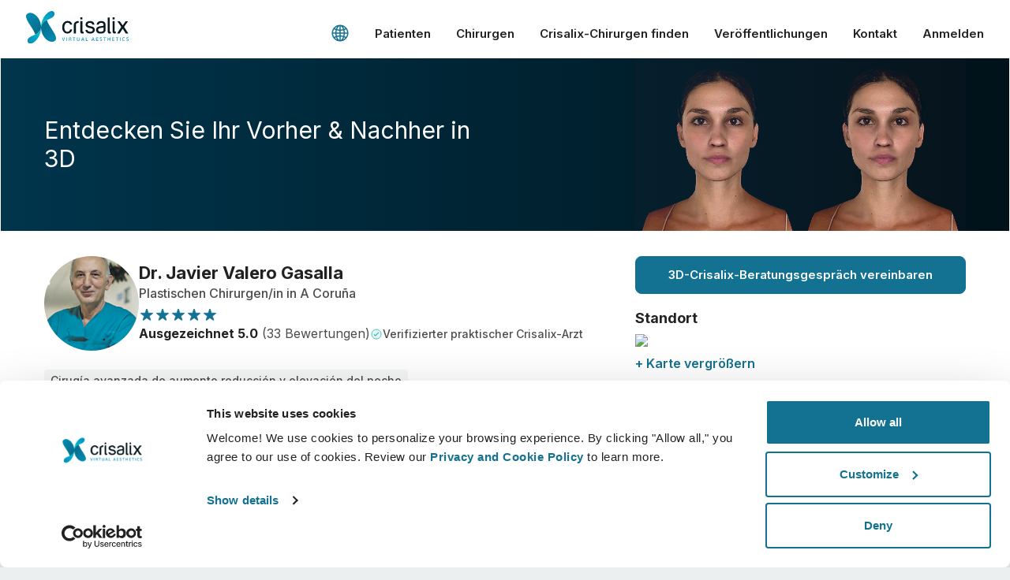

--- FILE ---
content_type: text/html; charset=utf-8
request_url: https://www.crisalix.com/de/directory/javier-valero-gasalla
body_size: 60585
content:
<!DOCTYPE html>
<html prefix="og: http://ogp.me/ns#" class="de no-js" lang="de">
<head>
  <meta charset="utf-8">
  <meta http-equiv="X-UA-Compatible" content="IE=edge,chrome=1">
  <title>Dr. Javier Valero Gasalla | Plastischen Chirurgen/in aus A Coruña | Kontaktinformationen</title>
  <meta name="viewport" content="width=device-width initial-scale=1.0">
  <meta name="application-name" content="Crisalix"/>
  <meta name="msapplication-TileColor" content="#ffffff"/>
  <meta name="msapplication-square70x70logo" content="tiny.png"/>
  <meta name="msapplication-square150x150logo" content="square.png"/>
  <meta name="msapplication-wide310x150logo" content="wide.png"/>
  <meta name="msapplication-square310x310logo" content="large.png"/>
  <link rel="shortcut icon" href="/favicon.ico">
  <link rel="apple-touch-icon" href="/touch-icon-iphone.png">
  <link rel="apple-touch-icon" sizes="72x72" href="/touch-icon-ipad.png">
  <link rel="apple-touch-icon" sizes="114x114" href="/touch-icon-iphone4.png">
  <meta property="og:site_name" content="Crisalix"/>
  <meta name="twitter:card" content="summary" />
  <meta name="twitter:site" content="@Crisalix" />
      <meta property="fb:app_id" content="617503164926515"/>
  <meta property="og:title" content="Dr. Javier Valero Gasalla auf crisalix.com"/>
  <meta property="og:site_name" content="Crisalix"/>
  <meta property="og:image" content="https://estetix-crisalix-files.s3.amazonaws.com/uploads/avatars/6963/thumb_Sin_t%C3%ADtulo_5.png"/>
  <meta property="og:url" content="https://www.crisalix.com/de/directory/javier-valero-gasalla"/>
  <meta property="og:type" content="Plastischen Chirurgen/in"/>
  <meta property="description" content="Der plastische Chirurg Dr. Dr. Javier Valero Gasalla auf www.crisalix.com – Vereinbaren Sie online einen 3D-Beratungstermin für eine Brustvergrößerung oder einen gesichtschirurgischen Eingriff"/>

    <meta name="description" content="Wenden Sie sich an Dr. Javier Valero Gasalla. Ein Plastischen Chirurgen/in in A Coruña. Vereinbaren Sie über Crisalix ein Beratungsgespräch mit Dr. Javier Valero Gasalla.">
    <link rel="canonical" hreflang="de" href="https://www.crisalix.com/de/directory/javier-valero-gasalla">
  

  <!-- CookieBot needs to be the first script -->
  <script id="Cookiebot" src="https://consent.cookiebot.com/uc.js" data-cbid="785c05d5-f369-485b-8b39-69288a878183" data-blockingmode="auto" type="text/javascript"></script>


  <link rel="preconnect" href="https://fonts.googleapis.com">
<link rel="preconnect" href="https://fonts.gstatic.com" crossorigin>
<link href="https://fonts.googleapis.com/css2?family=Yellowtail&family=Inter:wght@400;500;600;700;800&display=swap" rel="stylesheet">

  <link rel="stylesheet" href="/assets/frontend/application-a1c2d72d1ef25fe3fcb1b0f2640327314e9504f37dc20380cb10bbb90a435f41.css" />
  <meta name="csrf-param" content="authenticity_token" />
<meta name="csrf-token" content="SWsLNLIzZDPuU-adNWckGOAtNlbU0IXe1Tt2d00Xvfjh1NRkYyiD6vqvElCI9UJeT-AbLh00ClTMBvZu16X9hQ" />
  <script>
  window.dataLayer = window.dataLayer || [];

  (function(w, d, s, l, i) {
    w[l] = w[l] || [];
    w[l].push({
      'gtm.start': new Date().getTime(),
      event: 'gtm.js'
    });
    var f = d.getElementsByTagName(s)[0],
        j = d.createElement(s),
        dl = l !== 'dataLayer' ? '&l=' + l : '';
    var envParams = '';
    j.async = true;
    j.src = 'https://www.googletagmanager.com/gtm.js?id=' + i + dl + envParams;
    f.parentNode.insertBefore(j, f);
  })(window, document, 'script', 'dataLayer', 'GTM-K4XVHT5');

  window.updateNavigationType = () => {
    window.navigationType = window.performance.getEntriesByType('navigation')[0].type
    if(window.navigationType === 'back_forward') {
      window.navigationType = 'backward'
    } else if(window.navigationType === 'navigate') {
      window.navigationType = 'forward'
    }
  }

  window.updateGTMVars = () => {
    updateNavigationType()

    window.tagGlobalVars = {
      app_name: 'crisalix',
      environment: 'production',
      timestamp: new Date().getTime(),
      language: 'de'
    }
    window.tagPageViewVars = {
      page_name: window.location.pathname, // Current path without query params
      page_referrer: document.referrer ? (new URL(document.referrer)).pathname : null,
      navigation_type: window.navigationType,
    }
  }

  window.updateGTMVars()
  window.dataLayer.push({ ...window.tagGlobalVars, event: 'init' }) // Marketing asked for an initial event with global vars

  document.addEventListener("DOMContentLoaded", function() {
    window.updateGTMVars()
    window.dataLayer.push({ ...window.tagGlobalVars, ...window.tagPageViewVars, event: 'page_view' })
    window.pageReferrer = window.location.pathname

    checkGtmCookies()
  })
</script>

</head>
<body class="surgeons-site ">
  <header class="header--light-bg-simple">

  <div class="site-logo--header">
    <a href="/de" class="logo-anchor">
      <img alt="Crisalix Logo" class="logo-white show-between-lg-xl-up" src="/assets/logo/logo-white-fe2313c471886f9cfdd6d0f7f92536f8881db07dd65bfb558b1e63d6502aa932.svg" />
      <img alt="Crisalix Logo" class="logo-black hide-between-lg-xl-up" src="/assets/logo/logo-643e060d8bca5d9effb26d7336cb227c217ca65a3691d22a6074718e747b4de8.svg" />
    </a>
  </div>

  <div class="hamburger-container">
    <button class="c-hamburger c-hamburger--htx"><span>toggle menu</span></button>
  </div>

  <nav class="menu menu--disabled">
    <ul class="menu__list">
      <li class="menu__item menu__item--language"><a href="#" data-target="modal-default" data-content="language-selector" data-container="modal" data-body-scroll="true" class="language-selector"><svg class="icon icon_world "><use xlink:href="#icon_world"></use></svg></a></li>
      <li class="menu__item menu__item--contact menu__item--contact-mob"><a href="tel:+ 1 650-750-2127" class="menu__link"><svg class="icon icon_telephone-side "><use xlink:href="#icon_telephone-side"></use></svg>+ 1 650-750-2127</a></li>
      <li class="menu__item menu__item--contact menu__item--contact-dtop"><span class="menu__link menu__link--telephone"><svg class="icon icon_telephone-side "><use xlink:href="#icon_telephone-side"></use></svg>+ 1 650-750-2127</span></li>
      <li class="menu__item"><a class="menu__link track-js" data-action="button_click" data-gtm="{&quot;event_action&quot;:&quot;menuclick&quot;,&quot;event_position&quot;:&quot;1level&quot;,&quot;event_label&quot;:&quot;Patients&quot;}" href="/de">Patienten</a></li>
      <li class="menu__item menu__item--surgeons">
        <div class="menu__plus-icon"><span class="menu__plus-icon-holder"></span></div><a href="/de/doctor" class="menu__link menu__link--surgeons track-js" data-action="button_click" data-gtm="{&quot;event_action&quot;:&quot;menuclick&quot;,&quot;event_position&quot;:&quot;1level&quot;,&quot;event_label&quot;:&quot;Surgeons&quot;}">Chirurgen</a><a href="#" class="menu__link menu__link--surgeons-mob track-js" data-action="button_click" data-gtm="{&quot;event_action&quot;:&quot;menuclick&quot;,&quot;event_position&quot;:&quot;1level&quot;,&quot;event_label&quot;:&quot;Surgeons&quot;}">Chirurgen</a>
        <ul class="menu__submenu">
          <li class="menu__submenu-item"><a href="/de/doctor" class="menu__submenu-link track-js" data-action="button_click" data-gtm="{&quot;event_action&quot;:&quot;menuclick&quot;,&quot;event_position&quot;:&quot;2level&quot;,&quot;event_label&quot;:&quot;Surgeons home&quot;}">Startseite für Chirurgen</a></li>
          <li class="menu__submenu-item"><a href="/de/business-platform" class="menu__submenu-link track-js" data-action="button_click" data-gtm="{&quot;event_action&quot;:&quot;menuclick&quot;,&quot;event_position&quot;:&quot;2level&quot;,&quot;event_label&quot;:&quot;3D Business Platform&quot;}">3D-Business-Plattform</a></li>
          <li class="menu__submenu-item"><a href="/de/prices" class="menu__submenu-link track-js" data-action="button_click" data-gtm="{&quot;event_action&quot;:&quot;menuclick&quot;,&quot;event_position&quot;:&quot;2level&quot;,&quot;event_label&quot;:&quot;Plans&quot;}">Pläne</a></li>
        </ul>
      </li>
      <li class="menu__item"><a class="menu__link track-js" data-action="button_click" data-gtm="{&quot;event_action&quot;:&quot;menuclick&quot;,&quot;event_position&quot;:&quot;1level&quot;,&quot;event_label&quot;:&quot;Find a Crisalix Surgeon&quot;}" href="/de/directory">Crisalix-Chirurgen finden</a></li>
      <li class="menu__item"><a class="menu__link track-js" data-action="button_click" data-gtm="{&quot;event_action&quot;:&quot;menuclick&quot;,&quot;event_position&quot;:&quot;1level&quot;,&quot;event_label&quot;:&quot;Publications&quot;}" href="/de/publications">Veröffentlichungen</a></li>
      <li class="menu__item"><a class="menu__link track-js" data-action="button_click" data-gtm="{&quot;event_action&quot;:&quot;menuclick&quot;,&quot;event_position&quot;:&quot;1level&quot;,&quot;event_label&quot;:&quot;Contact&quot;}" href="/de/customer-care/contact">Kontakt</a></li>
        <li class="menu__item"><a href="https://sso.crisalix.com/users/sign_in" class="menu__link">Anmelden</a></li>
      <li class="menu__item hide-lg-up"><a href="#" data-target="modal-default" data-content="language-selector" data-container="modal" data-body-scroll="true" class="language-selector menu__link"><svg class="icon icon_world "><use xlink:href="#icon_world"></use></svg>Deutsch</a></li>
    </ul>
  </nav>
</header>


  
<div class="content-wrapper content-wrapper--padded surgeons-site">
  <div class="main-area-container">
    <div class="main-area--surgeon-profile inner-banner-video">
      <div class="main-area-inner__shape main-area-inner__shape--btm-left"></div>
      <media-transition>
          <video width="100%" preload="none" poster="/assets/surgeons/face-transparent-5ab940d531a1d7ab3df23892926bbb576fabbdd476153531d283a46f6de728e6.png" loop="loop" muted="muted" autoplay="autoplay"><source data-src="/video/surgeons/face-black.mp4" type="video/mp4"><source data-src="/video/surgeons/face-black.webm" type="video/webm"><source data-src="/video/surgeons/face-black.ogv" type="video/ogg"></video>
          <video width="100%" preload="none" poster="/assets/surgeons/mammo-transparent-1a144ab23083b863fc14c8f93aea8b518be524772191add3fc6241d65753dbee.png" loop="loop" muted="muted" autoplay="autoplay"><source data-src="/video/surgeons/mammo-black.mp4" type="video/mp4"><source data-src="/video/surgeons/mammo-black.webm" type="video/webm"><source data-src="/video/surgeons/mammo-black.ogv" type="video/ogg"></video>
          <video width="100%" preload="none" poster="/assets/surgeons/body-transparent-6b876ad39a9451c98ca1f397327ede075548472a6dfccc11923f838252229e77.png" loop="loop" muted="muted" autoplay="autoplay"><source data-src="/video/surgeons/body-black.mp4" type="video/mp4"><source data-src="/video/surgeons/body-black.webm" type="video/webm"><source data-src="/video/surgeons/body-black.ogv" type="video/ogg"></video>
      </media-transition>
    </div>
    <div class="overlay"></div>
    <div class="inner-headline-container inner-headline-container--surgeon-profile">
      <h1 class="hl--main-inner hl--main-inner-surgeon-profile">Entdecken Sie Ihr Vorher & Nachher in 3D</h1>
    </div>
  </div>

  <section class="block surgeon-profile-container full-width-max">
    <div class="surgeon-profile">
      <div class="col col-60 sticky-content">
        <div class="surgeon-profile__img-details">
          <img class="surgeon-profile__desktop-img" itemprop="image" alt="Dr. Javier Valero Gasalla" src="https://estetix-crisalix-files.s3.amazonaws.com/uploads/avatars/6963/thumb_Sin_t%C3%ADtulo_5.png" />
          <div class="surgeon-profile__main-details">
            <div class="surgeon-profile__title-photo">
              <div class="surgeon-profile__surgeon-img section">
                <img class="fluid" itemprop="image" src="https://estetix-crisalix-files.s3.amazonaws.com/uploads/avatars/6963/thumb_Sin_t%C3%ADtulo_5.png" />
              </div>
              <div>
                <h2 class="surgeon-profile__name">Dr. Javier Valero Gasalla</h2>
                <p class="surgeon-profile__profession">Plastischen Chirurgen/in in A Coruña</p>
              </div>
            </div>
              <div class="surgeon-profile__stars"><svg class="icon icon_reviews-star-filled "><use xlink:href="#icon_reviews-star-filled"></use></svg><svg class="icon icon_reviews-star-filled "><use xlink:href="#icon_reviews-star-filled"></use></svg><svg class="icon icon_reviews-star-filled "><use xlink:href="#icon_reviews-star-filled"></use></svg><svg class="icon icon_reviews-star-filled "><use xlink:href="#icon_reviews-star-filled"></use></svg><svg class="icon icon_reviews-star-filled "><use xlink:href="#icon_reviews-star-filled"></use></svg></div>
              <div class="surgeon-card__rating">
                <p class="surgeon-card__rating-text ">
                  <strong>Ausgezeichnet 5.0</strong> (33 Bewertungen)
                </p>
                <span class="surgeon-card__rating-verified-text"><img class="surgeon-card__rating-verified-icon" src="/assets/icons/icon_tick-filled-58ccf87e1bc5f6ab74c99d280bba02ada63084c5969120451cd8804012b26c4c.svg" />Verifizierter praktischer Crisalix-Arzt</span>
              </div>
          </div>
          <div class="surgeon-profile__certified">
          </div>
        </div>
          <div class="flex justify-center">
            <p class="surgeon-profile__slogan">Cirugía avanzada de aumento reducción y elevación del pecho</p>
          </div>

        <h3 class="surgeon-profile__subtitle">Über uns</h3>
        <p class="mb-2">
            Descubra la nueva Clínica Valero, un espacio diseñado con esmero con el fin de dar a nuestros pacientes un servicio especializado en un ambiente escogido cuidadosamente para su mayor bienestar. Calidad y seguridad con gran experiencia.
        </p>


          <h3 class="surgeon-profile__subtitle">Fachliche Stellungnahme</h3>
          <p class="mb-2">Licenciado en Medicina y Cirugía con la calificación de Sobresaliente en 1983 por la Universidad de Santiago.
Tesis doctoral calificada con Sobresaliente cum laude.
Médico interno y residente en el Hospital Juan Canalejo de La Coruña en Cirugía Plástica y Reparadora entre los años 1985-1989
Facultativo Especialista de Area en el Hospital Juan Canalejo de La Coruña en  Cirugía plástica, Reparadora y Estética desde el 1 de Enero de 1990
Desde 1991 hasta 2004 responsable de la Unidad de Quemados del Hospital Juan Canalejo.
Desde 1 de junio de 2011 Jefe de Servicio de Cirugía Plástica del Hospital Universitario de A Coruña.
Miembro de la SECPRE, SGCPRE, AECP (Asociación Española de Cirugía Estética Plástica), Sociedad Americana de Cirujanos plásticos e ISAPS (International Society for Aesthetic Plastic Surgery).</p>

      </div>

      <div class="col col-40 sticky-content">
        <div class="surgeon-profile__book-btn-container">
          <a class="btn--primary surgeon-profile__book-btn" href="https://my.crisalix.com/signup?token=cc1e13e6e03765480f95b31588d3adc2&amp;origin=directory&amp;locale=de">3D-Crisalix-Beratungsgespräch vereinbaren</a>
        </div>
        <h3 class="surgeon-profile__subtitle">Standort</h3>
        <img class="surgeon-profile__map fluid mb-0-5" src="https://maps.google.com/maps/api/staticmap?key=AIzaSyDZBboXzNt74a5fHy6331ynu5S00R0urQs&amp;center=43.3646,-8.40591&amp;zoom=15&amp;size=600x200&amp;maptype=roadmap&amp;markers=color:0x137191|label:none|43.3646,-8.40591&amp;style=feature:all|element:all|saturation:-100" />
        <a title="+ Karte vergrößern" class="enlarge-map" target="_blank" href="https://maps.google.es/?ll=43.3646,-8.40591&amp;q=loc:43.3646,-8.40591&amp;z=14">+ Karte vergrößern</a>
        <h3 class="surgeon-profile__subtitle">Adresse</h3>
        <dl class="address surgeon_location icon-crisalix-location">
          <dt itemprop="workLocation" itemscope itemtype="http://schema.org/Place">Clínica Valero</dt>

            <dd itemprop="address" itemscope itemtype="http://schema.org/PostalAddress">
              <span itemprop="streetAddress">Calle Federico Tapia 62</span> <span itemprop="postalCode">15005</span> <span itemprop="addressLocality">A Coruña</span>, <span itemprop="addressCountry">Spain</span>
            </dd>
        </dl>

          <h3 class="surgeon-profile__subtitle">Web</h3>
          <p class="mb-2"><a href="http://www.clinicavalero.es">http://www.clinicavalero.es</a></p>



        <h3 class="surgeon-profile__subtitle">Gesprochene Sprachen</h3>
        <p class="mb-2">
          Español; Castellano
        </p>


          <div class="board-certifications">
            <h3 class="surgeon-profile__subtitle">Fachärztliche Zertifizierungen</h3>
              <p><strong>AECEP</strong> - Asociación Española de Cirugía Estética Plástica</p>
              <p><strong>ASPS</strong> - American Society of Plastic Surgeons</p>
              <p><strong>ISAPS</strong> - International Society of Aesthetic Plastic Surgery</p>
              <p><strong>SECPRE</strong> - La Sociedad Española de Cirugía Plástica, Reparadora y Estética</p>
          </div>

        <div class="txt-center-sm">
          <a class="side-m-0 btn--primary surgeon-profile__book-btn" href="https://my.crisalix.com/signup?token=cc1e13e6e03765480f95b31588d3adc2&amp;origin=directory&amp;locale=de">3D-Crisalix-Beratungsgespräch vereinbaren</a>
        </div>
      </div>
    </div>
  </section>

  <section class="endorsements">
  <div class="endorsements__seen-on">
    <p>Wie gezeigt auf</p>
    <div class="column"><img class="cosmopolitan fluid" src="/assets/endorse/cosmopolitan-70464f5dfe0ea171c21e21f6f122d0ab0100035616e4bbf24b591a5af20ef25a.svg" /></div>
    <div class="column"><img class="elle fluid" src="/assets/endorse/elle-61d2aab264ab9139248058fb607aa96218baa45a978ba4c6077391f64a0dfb74.svg" /></div>
    <div class="column"><img class="netflix fluid" src="/assets/endorse/netflix-39eda8106b8317d320cfe3f5c68a0a97989c3d52827b027a70ed5f21728e12b9.svg" /></div>
    <div class="column"><img class="cnn fluid" src="/assets/endorse/cnn-b6ad2af5727777dc679374a7b2956f4850aa6f566fa4594b05a0f669682c1cb9.svg" /></div>
    <p class="endorsements__title"></p>
  </div>
</section>


  <section class="full-width-max">
    <div class="row-flex-center media-transition-example-photos__wrapper">
      <media-transition class="column">
          <img src="/assets/surgeon-profile/face-e3c29af61bf1b7fb215a3400b94509400f6ea9a2a3e5eb491cceff17bd13e4f2.jpg" alt="Beispielfotos zur Erstellung eines 3D-Modells mit Crisalix." class="fluid surgeon-profile__example-photos">
          <img src="/assets/surgeon-profile/mammo-c8320bb941441a577da55d19799ef32c87c017c83ef94fef71f9966197f62f44.jpg" alt="Beispielfotos zur Erstellung eines 3D-Modells mit Crisalix." class="fluid surgeon-profile__example-photos">
          <img src="/assets/surgeon-profile/body-74292706491909576c2a3fe6677d6f86fac867df165f656103544e5c57826834.jpg" alt="Beispielfotos zur Erstellung eines 3D-Modells mit Crisalix." class="fluid surgeon-profile__example-photos">
      </media-transition>
      <div class="column media-transition-example-photos__txt-col">
        <div class="txt-block">
          <h3 class="hl--paragraph txt-center-sm hl__separator">Es ist kinderleicht!</h3>
          <p>Laden Sie einfach drei Standardfotos hoch, um im Rahmen Ihres nächsten Termins mit <strong class='blue'>Dr. Javier Valero Gasalla</strong> eine 3D-Simulation Ihres neuen Ichs zu sehen. Bilden Sie Ihren derzeitigen Körper bzw. Ihr Gesicht bereits vor dem Beratungsgespräch nach. Nach dem Termin können Sie Ihr potentielles neues Erscheinungsbild bequem von Zuhause aus begutachten und mit Freunden teilen, die Ihnen die Entscheidung mit ihrer Meinung erleichtern.</p>
          <div class="txt-center-sm">
            <a class="btn--primary ml-0-md" href="https://my.crisalix.com/signup?token=cc1e13e6e03765480f95b31588d3adc2&amp;origin=directory&amp;locale=de">Lernen Sie Ihr neues Ich kennen!</a>
          </div>
        </div>
      </div>
    </div>
  </section>

  <section class="full-width-max order video--surgeon-profile">
    <div class="row-flex-center">
      <div class="column video-holder overflow-visible">
        <img src="/assets/surgeon-profile/typical-consult-face-da432927dda6094c4d123e3dff4dcb30c3d62ac18f97a68c9ae29ef07b78a663.jpg" alt="Der Arzt zeigt einem Patienten während einer kosmetischen Konsultation eine 3D-Simulation auf einem Tablet mit der Crisalix-Software." class="fluid border-radius-16 style">
      </div>
      <div class="column">
        <div class="txt-block">
          <h3 class="hl--paragraph txt-center-sm hl__separator">Wie verläuft ein typisches 3D-Beratungsgespräch?</h3>
          <p>Im Rahmen Ihres nächsten Termins werden Sie endlich Ihr neues Ich kennenlernen. <strong class='blue'>Dr. Javier Valero Gasalla</strong> steht Ihnen selbstverständlich bei allen Bedenken beratend zur Seite.</p>
            <a href="#" class="video__link mb-0-5" data-target="modal-video" data-videourl="https://player.vimeo.com/video/433554336?autoplay=true">
              <svg class="icon icon_play "><use xlink:href="#icon_play"></use></svg>3D Gesicht-Beratung
            </a><br/>
            <a href="#" class="video__link mb-0-5" data-target="modal-video" data-videourl="https://player.vimeo.com/video/432836469?autoplay=true">
              <svg class="icon icon_play "><use xlink:href="#icon_play"></use></svg>3D Brust-Beratung
            </a><br/>
            <a href="#" class="video__link mb-0-5" data-target="modal-video" data-videourl="https://player.vimeo.com/video/578112655?autoplay=true">
              <svg class="icon icon_play "><use xlink:href="#icon_play"></use></svg>3D Körper-Beratung
            </a><br/>
          <div class="txt-center-sm mt-1">
            <a class="btn--primary ml-0-md" href="https://my.crisalix.com/signup?token=cc1e13e6e03765480f95b31588d3adc2&amp;origin=directory&amp;locale=de">Lernen Sie Ihr neues Ich kennen!</a>
          </div>
        </div>
      </div>
    </div>
  </section>

  <section class="separator-container">
    <div class="separator"></div>
  </section>

  <section class="patient-care-1 full-width-max">
    <div class="txt-block txt-center">
      <h3 class="hl--paragraph mb-0-5">Verbesserte Patientenbetreuung</h3>
      <p>Crisalix ist ein innovatives Hilfsmittel, das die Kommunikation zwischen Ärzten und Patienten verbessert. Die vernetzte Plattform stärkt die Beziehung zwischen Patienten und ihren Ärzten.</p>
    </div>
  </section>

  <section class="patient-care-2 full-width-max">
    <div class="row-flex txt-center">
      <div class="column">
        <svg class="icon icon_intelligent "><use xlink:href="#icon_intelligent"></use></svg>
        <h3 class="hl--paragraph">Informiert</h3>
        <p>Mithilfe von Crisalix kann Patienten das mögliche Ergebnis ihres gewünschten Eingriffes anhand einer dreidimensionalen Simulation ihres Körpers vor Augen geführt werden.</p>
      </div>
      <div class="column">
        <svg class="icon icon_confident "><use xlink:href="#icon_confident"></use></svg>
        <h3 class="hl--paragraph">Zuversichtlich</h3>
        <p>Patienten treffen leichter eine Entscheidung, wenn sie in den Entscheidungsprozess miteinbezogen werden.</p>
      </div>
      <div class="column">
        <svg class="icon icon_satisfied "><use xlink:href="#icon_satisfied"></use></svg>
        <h3 class="hl--paragraph">Zufrieden</h3>
        <p>100% der Frauen gaben an, entweder zufrieden oder sehr zufrieden mit dem Ergebnis ihrer Operation zu sein, nachdem sie vor dem Eingriff eine Crisalix 3D-Simulation gesehen hatten.*</p>
      </div>
    </div>
    <p class="footnote">*Online-Befragung von Brustvergrößerungspatientinnen, die sich zwischen Mai 2010 und September 2011 einer Operation in der Schweiz unterzogen haben. </p>
  </section>

  <section class="full-width-max order">
    <div class="row-flex-center overflow-visible">
      <div class="column"> <img src="/assets/surgeon-profile/patient-home-access-mammo-90fa711b54b6906649e9c0e559d358cd3adf6fe33a62ea93728b06db1fbcd0e3.jpg" alt="Patient zu Hause nutzt ein Smartphone um eine 3D-Simulation in der Crisalix-Patienten-App anzusehen." class="fluid border-radius-16 style"></div>
      <div class="column">
        <div class="txt-block">
          <h3 class="hl--paragraph txt-center-sm hl__separator">Sie möchten wissen, was Ihnen steht?</h3>
          <p>Nach dem Beratungsgespräch lässt Sie <strong class='blue'>Dr. Javier Valero Gasalla</strong> Ihr neues Ich möglicherweise bequem von Zuhause aus über Ihr eigenes Crisalix-Konto begutachten. So können Sie Freunde und Familie an Ihrem potentiellen neuen Erscheinungsbild teilhaben lassen und zweite Meinungen einholen. </p>
          <div class="txt-center-sm">
            <a class="btn--primary ml-0-md" href="https://my.crisalix.com/signup?token=cc1e13e6e03765480f95b31588d3adc2&amp;origin=directory&amp;locale=de">Lernen Sie Ihr neues Ich kennen!</a>
          </div>
        </div>
      </div>
    </div>
  </section>

  <section class="full-width-max features-1">
    <div class="row-flex txt-center">
      <div class="column">
        <svg class="icon icon_lock "><use xlink:href="#icon_lock"></use></svg>
        <h3 class="hl--paragraph">Einfach und sicher</h3>
        <p>Crisalix hat sich dazu verpflichtet, Ihre Privatsphäre zu jeder Zeit zu schützen. Unsere Server sind allesamt vollständig verschlüsselt, wodurch die Sicherheit und der Schutz Ihrer Daten garantiert werden.</p>
      </div>
      <div class="column txt-center">
        <svg class="icon icon_imac "><use xlink:href="#icon_imac"></use></svg>
        <h3 class="hl--paragraph">Spitzentechnologie</h3>
        <p>Der erste webbasierte 3D-Simulator für die plastische Chirurgie und ästhetische Eingriffe, der bereits von Ärzten in mehr als 100 Ländern verwendet und von zahlreichen Gesellschaften für plastische Chirurgie empfohlen wird.</p>
      </div>
      <div class="column">
        <svg class="icon icon_3D "><use xlink:href="#icon_3D"></use></svg>
        <h3 class="hl--paragraph">Ihr neues Ich in 3D</h3>
        <p>Finden Sie heraus, wie Sie nach einem kosmetischen oder plastischen Eingriff aussehen könnten.</p>
      </div>
    </div>
  </section>

  <section class="procedures full-width">
  <div class="procedures_title txt-block txt-center">
    <p class="mb-0">Die einzige bildgebende 3D-Lösung, die folgende Simulation abdeckt:</p>
    <h3 class="hl--paragraph txt-center">Alle Behandlungen für Ihre aktuellen und zukünftigen Anforderungen</h3>
  </div>
  <div class="procedures-lists">
      <div class="procedures__card">
        <div class="procedures__img-container">
          <img src="/assets/surgeons/face-b4b8c4ee4e31a312a3bf11d397f2aa9013e6aeeb77119b0ee50d49947e6cd9f3.jpg" class="procedures-lists__mobile-img">
          <video width="100%" preload="none" poster="/assets/surgeons/face-b4b8c4ee4e31a312a3bf11d397f2aa9013e6aeeb77119b0ee50d49947e6cd9f3.jpg" loop="loop" class="procedures-lists__video" muted="muted"><source data-src="/video/surgeons/face.mp4" type="video/mp4"><source data-src="/video/surgeons/face.webm" type="video/webm"><source data-src="/video/surgeons/face.ogv" type="video/ogg"></video>
          <p class="essential-technologies__label essential-technologies__label--procedures">Gesicht</p>
        </div>
        <ul class="procedures__list list--features">
          <li>Gesichtsbewertung</li>
          <li>Automatische Messungen</li>
          <li>Nasenkorrektur</li>
          <li>Gesichtsstraffung</li>
          <li>Augenbrauen &amp; Foxy Eyes</li>
          <li>Blepharoplastik</li>
          <li>Wangen- &amp; Nackenbehandlungen</li>
          <li>Dermal-Füller &amp; Toxin</li>
          <li>Lippenvergrößerung</li>
          <li>Kinn- und Kieferpartievergrößerung</li>
          <li>Gesichtsstraffung</li>
          <li>Bichektomie</li>
          <li>Laser-Eingriffe</li>
          <li>Peeling</li>
          <li>und mehr</li>
        </ul>
      </div>
      <div class="procedures__card">
        <div class="procedures__img-container">
          <img src="/assets/surgeons/mammo-a7a34ce5197e2d4d551d5213ea2c279503a199ad8111ef6b3e81c7bab9adbd6e.jpg" class="procedures-lists__mobile-img">
          <video width="100%" preload="none" poster="/assets/surgeons/mammo-a7a34ce5197e2d4d551d5213ea2c279503a199ad8111ef6b3e81c7bab9adbd6e.jpg" loop="loop" class="procedures-lists__video" muted="muted"><source data-src="/video/surgeons/mammo.mp4" type="video/mp4"><source data-src="/video/surgeons/mammo.webm" type="video/webm"><source data-src="/video/surgeons/mammo.ogv" type="video/ogg"></video>
          <p class="essential-technologies__label essential-technologies__label--procedures">BRUST</p>
        </div>
        <ul class="procedures__list list--features">
          <li>Brustbewertung</li>
          <li>Automatische Messungen</li>
          <li>Brustvergrößerung</li>
          <li>Brustverkleinerung</li>
          <li>Mastopexie / Bruststraffung</li>
          <li>Implantatrevision</li>
          <li>Fetttransfer</li>
          <li>Brustimplantate</li>
          <li>IMF-Positionierung</li>
          <li>Brustansatz</li>
          <li>Narben</li>
          <li>Brustrekonstruktion</li>
          <li>5D-Dynamik</li>
          <li>Virtuelle Kleidung</li>
          <li>und mehr</li>
        </ul>
      </div>
      <div class="procedures__card">
        <div class="procedures__img-container">
          <img src="/assets/surgeons/body-fc343e623cf2ba65a2de72af9be6bf0cafb642f638fb7e23841e0ecea8c087a6.jpg" class="procedures-lists__mobile-img">
          <video width="100%" preload="none" poster="/assets/surgeons/body-fc343e623cf2ba65a2de72af9be6bf0cafb642f638fb7e23841e0ecea8c087a6.jpg" loop="loop" class="procedures-lists__video" muted="muted"><source data-src="/video/surgeons/body.mp4" type="video/mp4"><source data-src="/video/surgeons/body.webm" type="video/webm"><source data-src="/video/surgeons/body.ogv" type="video/ogg"></video>
          <p class="essential-technologies__label essential-technologies__label--procedures">KÖRPER</p>
        </div>
        <ul class="procedures__list list--features">
          <li>Körperbewertung</li>
          <li>Automatische Messungen</li>
          <li>Bauchdeckenstraffung / Bauchstraffung</li>
          <li>Fettabsaugung / Liposkulptur</li>
          <li>Körperkonturierung</li>
          <li>Gesäß</li>
          <li>Lipo hohe Auflösung</li>
          <li>und mehr</li>
        </ul>
      </div>
  </div>
    <p class="footnote footnote--procedures">Darunter mehr als 5000 Referenzen von Allergan, Arion, Eurosilicone, Mentor, Motiva, Nagor, Polytech, Sebbin, Sientra, Silimed und weiteren. Auswahl pro Volumen, Profil, Projektion, Durchmesser, Oberfläche usw.</p>
</section>


  <section class="satisfaction-block full-width-max">
    <div class="row">
  <div class="column donut-chart__charts-col donut-animation-satisfaction">
    <div data-percentage="98%" class="donut-chart donut-chart--crisalix-satisfaction">
      <div class="donut-chart__chart-container">
        <p class="donut-chart__percentage">0</p><span class="donut-chart__percentage-sign">%</span>
        <svg width="160" height="160" xmlns="http://www.w3.org/2000/svg">
          <g>
            <circle id="circle1" r="69.85699" cy="81" cx="81" stroke-width="6" stroke-linecap="round" stroke="#137191" fill="none" class="circle_animation"></circle>
          </g>
        </svg>
      </div>
    </div>
  </div>
  <div class="column">
    <div class="txt-block txt-center-sm">
      <p class="txt-center-sm weight-400">98% der Patienten würden Crisalix ihren Freunden weiterempfehlen</p>
    </div>
  </div>
</div>

  </section>

  <section class="txt-center">
    <h3 class="hl--block-lowercase txt-center mb-1">Bereit, Ihr neues Ich zu sehen?</h3>
    <div class="btn-container">
      <a class="btn--primary" href="https://my.crisalix.com/signup?token=cc1e13e6e03765480f95b31588d3adc2&amp;origin=directory&amp;locale=de">3D-Crisalix-Beratungsgespräch vereinbaren</a>
    </div>
  </section>
  <div class="sticky-book">
    <a class="btn--primary surgeon-profile__book-btn mb-0" href="https://my.crisalix.com/signup?token=cc1e13e6e03765480f95b31588d3adc2&amp;origin=directory&amp;locale=de">3D-Crisalix-Beratungsgespräch vereinbaren</a>
  </div>
</div>
<script type="application/ld+json">
{
  "@context":"https://schema.org/",
  "@type":"Physician",
  "medicalSpecialty":"PlasticSurgery",
  "url":"http://www.clinicavalero.es",
  "name":"Dr. Javier Valero Gasalla",
  "email":"clinica_valero@yahoo.es",
  "address":{
    "@type":"PostalAddress",
    "streetAddress":"Calle Federico Tapia 62, ",
    "addressLocality":"A Coruña",
    "addressCountry":"ES",
    "postalCode":"15005"
  }
    ,
    "aggregateRating":{
      "@type":"AggregateRating",
      "ratingValue":5.0,
      "reviewCount":13,
      "bestRating":5,
      "worstRating":1
    },

    "review": [
    ]
}
</script>

<script src="https://webchat.woztell.com/sdk.js"></script>
<script>
  WoztellWebchat.init({
    version: "1.0",
    token: "eyJhbGciOiJIUzI1NiIsInR5cCI6IkpXVCJ9.eyJhdWQiOiJXQkMiLCJ0eXBlIjoiZGVmYXVsdFRva2VuIiwiYmlkIjoiNjdmNzhkNjAzYmE5Yzg1MjQ5YTc5OThiIiwianRpIjoiZTZiN2QxYWMtMDNjOC01NWFhLWFjNzEtZDQyOTVhOTAyY2M0In0.8wAqRkpfq23pHslrJ9p8r4k5ikzDZJ-9hkpwum-l8xc"
  },{"defaultOpen":false, "welcomeMessage": "Hallo! Möchten Sie Ihr Vorher & Nachher in 3D entdecken?", "greetings": "Hallo! Noch Fragen?"})
</script>



  <div class="sticky-login">
    <a href="https://my.crisalix.com/login?locale=de" class="btn btn--white sticky-login__btn">Anmelden</a>
    <a href="https://my.crisalix.com/signup?token=cc1e13e6e03765480f95b31588d3adc2&amp;origin=directory&amp;locale=de" class="btn btn--secondary sticky-login__btn">Registrieren</a>
</div>

  <footer class="footer fade-up-in">
  <div class="row-flex--footer">
    <div class="column">
      <nav>
        <h4 class="hl--list footer__hl">Unternehmen</h4>
        <ul>
          <li><a class="footer__link" href="/de/about-us">Über uns</a></li>
          <li><a class="footer__link" href="https://crisalix-labs-slu.jobs.personio.com">Karriere</a></li>
          <li><a class="footer__link" href="/de/news">Neuigkeiten</a></li>
          <li><a class="footer__link" href="/de/publications">Veröffentlichungen</a></li>
          <li><a class="footer__link" href="/de/events">Veranstaltungen</a></li>
          <li><a class="footer__link" href="/resources">Resources</a></li>
        </ul>
      </nav>
    </div>
    <div class="column">
      <nav>
        <h4 class="hl--list footer__hl">Chirurgen</h4>
        <ul>
          <li><a class="footer__link" href="/de/doctor">Chirurgenstartseite</a></li>
          <li><a class="footer__link" href="/de/business-platform">3D-Business-Manager</a></li>
          <li><a class="footer__link" href="/de/prices">Pläne für Chirurgen</a></li>
        </ul>
      </nav>
    </div>
    <div class="column">
      <nav>
        <h4 class="hl--list footer__hl">Patienten</h4>
        <ul>
          <li><a class="footer__link" href="/de">Patientenstartseite</a></li>
          <li><a class="footer__link" href="/de/directory">Crisalix-Chirurgen finden</a></li>
          <li><a class="footer__link" href="https://my.crisalix.com">Community</a></li>
        </ul>
      </nav>
    </div>
    <div class="column">
      <nav>
        <h4 class="hl--list footer__hl">Beratung</h4>
        <ul>
          <li><a class="footer__link" href="/de/customer-care/contact">Kontakt</a></li>
          <li><a class="footer__link" href="https://help.crisalix.com">Hilfe-Center</a></li>
        </ul>
      </nav>
    </div>
    <div class="column">
      <nav>
        <h4 class="hl--list footer__hl">Rechtliches</h4>
        <ul>
          <li><a class="footer__link" href="/de/legal/universal-terms">Allgemeine Bedingungen</a></li>
          <li><a class="footer__link" href="/de/legal/privacy-policy">Datenschutzerklärung</a></li>
          <li><a class="footer__link" href="/de/legal/security-statement">Sicherheitserklärungen</a></li>
          <li><a class="footer__link" href="/de/legal/hipaa-statement">HIPAA</a></li>
          <li><a onclick="Cookiebot.show() " class="footer__link" href="javascript:void(0)">Cookie-Einstellungen</a></li>
        </ul>
      </nav>
    </div>
    <div class="column">
      <nav>
        <h4 class="hl--list footer__hl">Soziale Medien</h4>
        <ul>
          <li><a class="footer__link" href="https://www.instagram.com/crisalix/">Instagram</a></li>
          <li><a class="footer__link" href="https://twitter.com/Crisalix">Twitter</a></li>
          <li><a class="footer__link" href="https://www.youtube.com/user/Online3Dsimulation">Youtube</a></li>
        </ul>
      </nav>
    </div>
  </div>
  <div class="row-btm">
    <div class="column">
      <p class="copyright">© 2026 Crisalix S.A.</p>
      <a href="#" data-target="modal-default" data-content="language-selector" data-container="modal" data-body-scroll="true" class="language-selector">
        <svg class="icon icon_world "><use xlink:href="#icon_world"></use></svg>Deutsch
      </a>
    </div>
    <div class="column">
      <div class="clinically">
        <svg class="icon icon_stamp "><use xlink:href="#icon_stamp"></use></svg>Statistisch belegt
      </div>
      <div class="swiss">
        <span class="icon-wrap"><svg class="icon icon_swiss "><use xlink:href="#icon_swiss"></use></svg></span>Swiss Made
      </div>
    </div>
  </div>
</footer>

  <div class="modal modal--default">
  <div class="modal__dialog">
    <span data-dismiss="modal" class="modal__close-link close-modal"><span class="modal__close close-modal"><svg class="icon icon_cross "><use xlink:href="#icon_cross"></use></svg></span></span>
    <div class="modal__body"></div>
  </div>
</div>

<div class="modal modal--video">
  <div class="modal__dialog">
    <span data-dismiss="modal" class="modal__close-link close-modal"><span class="modal__close close-modal"><svg class="icon icon_cross "><use xlink:href="#icon_cross"></use></svg></span></span>
    <div class="modal__body">
      <iframe id="player1" src="" width="100%" height="100%" frameborder="0" webkitallowfullscreen="" mozallowfullscreen="" allowfullscreen="" class="vimeo"></iframe>
    </div>
  </div>
</div>

<div class="modal-content-mainbanner-modal" style="display: none;">
  <div class="mainbanner-modal__header">
    <h2 class="mainbanner-modal__title hl--paragraph txt-center">Crisalix Bewertungen &amp; Rezensionen©</h2>
    <div class="mainbanner-modal__content">
      <div class="col mainbanner-modal__text">
        <p>Wussten Sie, dass 
<span class="modal-number-box"> 
  <span class="modal-number">1</span> 
  <span> 
  <strong>über 95 % der Patienten</strong> Bewertungen und Beurteilungen für grundlegend halten<strong>, bevor sie sich für einen Arzt oder eine Klinik entscheiden</strong>
  </span>
</span>
<span class="modal-number-box"> 
  <span class="modal-number">2</span> 
  <span> 
     <strong>94 %</strong> sagen, dass sie aufgrund schlechter Bewertungen<strong> diejenigen vermeiden, die ein negatives Feedback haben</strong>?
  </span> 
</span> 
Daher ist es wichtig, <strong>so viele Bewertungen wie möglich zu sammeln und sicherzustellen, dass sie so positiv wie möglich ausfallen</strong>. Klingt logisch, oder? Aber wie lässt sich das erreichen?</p>
        <p>Kontaktieren Sie uns und finden Sie heraus, wie Sie Ihr Vertrauensniveau erhöhen können.</p>
      </div>
    </div>
    <div class="mainbanner-modal__btn-group">
      <a href="#" data-target="modal-default" data-content="contact-us" data-container="modal" data-body-scroll="true" data-callback="instanctContactModal('214')" class="btn btn--primary mb-0 mainbanner-modal__btn-js">Fordern Sie eine kostenlose Demo an</a>
    </div>
  </div>
</div>

<div class="modal-content-my-signup-modal" style="display: none">
  <div class="my-signup-modal__header">
    <h2 class="my-signup-modal__title hl--paragraph txt-center">Simulate and visualize your new you in 3D</h2>
    <div class="my-signup-modal__content">
      <div class="signup__content--landing">
  <form id="signup_form--landing" class="sign-up-form--landing" action="/signup" accept-charset="UTF-8" method="post"><input type="hidden" name="authenticity_token" value="jAFm9tBSI4I_WhmjFdRjHsAzwf0e5r5-ycDj3rBZCq7SM1WCB39EnY7-RFJkqtKrtYt-d85Ge7jrl6HrQTiTuA" autocomplete="off" />
    <div class="ydpxm-qtbiec_1768564916"><style media="screen">.ydpxm-qtbiec_1768564916 {position:absolute!important;top:-9999px;left:-9999px;}</style><label for="ydpxm-qtbiec">If you are a human, ignore this field</label><input type="text" name="ydpxm-qtbiec" id="ydpxm-qtbiec" autocomplete="off" tabindex="-1" /><input type="hidden" name="spinner" value="d61db9312a258d1593f8ea6493e74b6f" autocomplete="off" /></div>
    <input type="hidden" name="app" id="app" value="my" autocomplete="off" />
    <input type="hidden" name="campaign" id="campaign" autocomplete="off" />
    <input type="hidden" name="redirect_to" id="redirect_to" value="uploader" autocomplete="off" />
    <div class="input">
      <label class="small mb-0 bold">Bitte geben Sie Ihre E-Mail-Adresse ein</label>
      <input type="email" name="email" class="input__field">
    </div>
    <div class="input">
      <label class="small mb-0 bold">Passwort erstellen</label>
      <input type="password"  name="password" class="input__field password-validation-js">
      <p class="password-rules"><span class="password-rules__rule rule-length">Mindestens 8 Zeichen</span><span class="password-rules__comma">:</span><span class="password-rules__rule rule-lowercase">1 lowercase</span><span class="password-rules__comma">, </span><span class="password-rules__rule rule-uppercase">1 uppercase</span><span class="password-rules__comma">, </span><span class="password-rules__rule rule-number">1 number</span><span class="password-rules__comma">, </span><span class="password-rules__rule rule-symbol">1 symbol</span></p><p class="password-secure"><svg class="icon icon_tick-filled-white "><use xlink:href="#icon_tick-filled-white"></use></svg><span class="txt">Your password is secure</span></p>
    </div>
    <div class="input input-contact checkbox-row">
      <div class="row-flex-all-vp">
        <div>
          <input id="accept_conditions" type="checkbox" name="accept_conditions" class="input__field styled-checkbox styled-checkbox-condition">
          <label for="accept_conditions" class="input__label accept_conditions_label">
          </label>
        </div>
        <p class="terms terms--patients-landing txt-left">
          Hiermit akzeptiere ich die <a data-target="modal-default" data-content="terms" data-container="modal" data-body-scroll="false" href="#">Allgemeine Geschäftsbedingungen</a> und bin einverstanden, dass meine personenbezogenen Daten an Crisalix, dem Anbieter dieses Dienstes, gesendet werden.
        </p>
      </div>
    </div>
    <div class="btns">
      <input type="submit" name="commit" value="Start now" class="btn--primary btn--lg full-width" data-disable-with="Wird gesendet..." />
    </div>
</form></div>

    </div>
  </div>
</div>

<div class="modal-content-language-selector" style="display: none">
  <div class="language-selector__list-container">
    <svg class="icon icon_world language-selector__bg"><use xlink:href="#icon_world"></use></svg>
    <ul class="language-selector">
        <li><a class="de is-active" href="/de/directory/javier-valero-gasalla">Deutsch</a></li>
        <li><a class="en" href="/en/directory/javier-valero-gasalla">English</a></li>
        <li><a class="es" href="/es/directorio/javier-valero-gasalla">Español</a></li>
        <li><a class="fr" href="/fr/directory/javier-valero-gasalla">Français</a></li>
        <li><a class="it" href="/it/directory/javier-valero-gasalla">Italiano</a></li>
        <li><a class="nl" href="/nl/directory/javier-valero-gasalla">Nederlands</a></li>
        <li><a class="ko" href="/ko/directory/javier-valero-gasalla">한국어</a></li>
        <li><a class="pt" href="/pt/diretorio/javier-valero-gasalla">Português</a></li>
        <li><a class="ru" href="/ru/directory/javier-valero-gasalla">Pусский язык</a></li>
        <li><a class="zh" href="/zh/directory/javier-valero-gasalla">简体中文</a></li>
        <li><a class="vi" href="/vi/directory/javier-valero-gasalla">Tiếng Việt</a></li>
        <li><a class="th" href="/th/directory/javier-valero-gasalla">ภาษาไทย</a></li>
        <li><a class="ja" href="/ja/directory/javier-valero-gasalla">日本語</a></li>
        <li><a class="tr" href="/tr/directory/javier-valero-gasalla">Türk</a></li>
    </ul>
  </div>
</div>

<div class="modal-content-contact-us" style="display: none">
  <div class="methods-contact__overlay">
    <div class="methods-contact__list methods-contact-js">
      <h3 class="hl--paragraph signup__hl">Fügen Sie weitere Möglichkeiten zur Kontaktaufnahme mit Ihnen hinzu:</h3>
      <ul class="mb-1 mt-2">
        <li class="input input-contact input-contact--other space-between mb-0">
          <div>Skype</div>
          <div>
            <input id="skype" type="checkbox" name="contact[skype]" class="input__field input__field--contact styled-checkbox">
            <label for="skype" class="input__label mb-0"></label>
          </div>
        </li>
        <li class="input input-contact input-contact--other space-between mb-0">
          <div>Whatsapp</div>
          <div>
            <input id="whatsapp" type="checkbox" name="contact[whatsapp]" class="input__field input__field--contact styled-checkbox">
            <label for="whatsapp" class="input__label mb-0"></label>
          </div>
        </li>
        <li class="input input-contact input-contact--other space-between mb-0">
          <div>Viber</div>
          <div>
            <input id="viber" type="checkbox" name="contact[viber]" class="input__field input__field--contact styled-checkbox">
            <label for="viber" class="input__label mb-0"></label>
          </div>
        </li>
        <li class="input input-contact input-contact--other space-between mb-0">
          <div>Facebook</div>
          <div>
            <input id="facebook" type="checkbox" name="contact[facebook]" class="input__field input__field--contact styled-checkbox">
            <label for="facebook" class="input__label mb-0"></label>
          </div>
        </li>
        <li class="input input-contact input-contact--other space-between mb-0">
          <div class="methods__txt--other">Sonstiges</div>
          <input id="other_method_type" class="methods__input--other input__field input__field--optimal" type="text" placeholder="Enter messenger name">
          <div class="methods__checkbox--other">
            <input id="other-method" type="checkbox" name="contact[other]" class="input__field input__field--contact styled-checkbox">
            <label for="other-method" class="input__label mb-0"></label>
          </div>
        </li>
      </ul>
      <p class="methods__error-other mb-2">Bitte geben Sie weitere Messenger ein</p>
      <div class="txt-center">
        <a href="#" class="btn btn--primary update-methods-contact-js">Hinzufügen/Aktualisieren</a>
      </div>
    </div>
  </div>
  <div class="instant-contact__header">
    <svg class="icon icon_email instant-contact__header-icon"><use xlink:href="#icon_email"></use></svg>
    <h3 class="hl--paragraph signup__hl">Kontakt – Demo anfordern</h3>
  </div>
  <form id="instant_contact_form" action="/instant" accept-charset="UTF-8" data-remote="true" method="post"><input type="hidden" name="authenticity_token" value="4SMDoY6CaoH6j2I5Pkbmvu-JiBtdspDN0COqXqzCyyW9CXxpcWddr1LvkwLXhFUhZr6KQAHbsKOb3u9Vdmfmog" autocomplete="off" />
    <input type="hidden" name="type" id="type" value="modal" autocomplete="off" />
    <input type="hidden" name="support_phone" id="support_phone" value="+ 1 650-750-2127" autocomplete="off" />
    <input type="hidden" name="instant_contact[origin]" id="instant_contact_origin" value="website" autocomplete="off" />
    <input type="hidden" name="instant_contact[campaign]" id="instant_contact_campaign" autocomplete="off" />
    <div class="surname_1768564916"><style media="screen">.surname_1768564916 {display:none;}</style><label for="surname">If you are a human, ignore this field</label><input type="text" name="surname" id="surname" autocomplete="off" tabindex="-1" /><input type="hidden" name="spinner" value="d61db9312a258d1593f8ea6493e74b6f" autocomplete="off" /></div>
    <p class="mb-3 size-18">Suchen Sie nach Informationen/Demos, um zu sehen, wie sie Ihre medizinische Tätigkeit verbessern könnten? Füllen Sie das Formular aus und wir werden uns umgehend mit Ihnen in Verbindung setzen.</p>
    <div class="input input--optimal">
      <input class="input__field input__field--optimal instant_contact_name" name="instant_contact[first_name]"></input>
      <label for="instant_contact[first_name]" class="input__label input__label--optimal">
        <span class="input__label-content input__label-content--optimal">Vorname *</span>
      </label>
    </div>
    <div class="input input--optimal">
      <input class="input__field input__field--optimal instant_contact_name" name="instant_contact[last_name]"></input>
      <label for="instant_contact[last_name]" class="input__label input__label--optimal">
        <span class="input__label-content input__label-content--optimal">Nachname *</span>
      </label>
    </div>
    <div class="input input--optimal">
      <input class="input__field input__field--optimal instant_contact_email" name="instant_contact[email]"></input>
      <label for="instant_contact[email]" class="input__label input__label--optimal">
        <span class="input__label-content input__label-content--optimal">E-Mail-Adresse *</span>
      </label>
    </div>
    <div class="input input--optimal">
      <span class="country-label" style="display: none;">Land *</span>
      <div class="select">
        <span class="arr"><svg class="icon icon_arrow-menu "><use xlink:href="#icon_arrow-menu"></use></svg></span>
        <select name="instant_contact[country_id]" id="instant_contact_country_id" class="input__field input__field--optimal instant_contact_country" onchange="setPhoneCode()"><option value="">Wählen Sie Ihr Land*</option><option data-code="93" value="1">Afghanistan</option>
<option data-code="355" value="2">Albania</option>
<option data-code="213" value="3">Algeria</option>
<option data-code="1 684" value="4">American Samoa</option>
<option data-code="376" value="5">Andorra</option>
<option data-code="244" value="6">Angola</option>
<option data-code="1 264" value="7">Anguilla</option>
<option data-code="1 268" value="8">Antigua and Barbuda</option>
<option data-code="54" value="9">Argentina</option>
<option data-code="374" value="10">Armenia</option>
<option data-code="297" value="11">Aruba</option>
<option data-code="61" value="12">Australia</option>
<option data-code="43" value="13">Austria</option>
<option data-code="994" value="14">Azerbaijan</option>
<option data-code="1 242" value="15">Bahamas</option>
<option data-code="973" value="16">Bahrain</option>
<option data-code="880" value="17">Bangladesh</option>
<option data-code="1 246" value="18">Barbados</option>
<option data-code="375" value="19">Belarus</option>
<option data-code="32" value="20">Belgium</option>
<option data-code="501" value="21">Belize</option>
<option data-code="229" value="22">Benin</option>
<option data-code="1 441" value="23">Bermuda</option>
<option data-code="975" value="24">Bhutan</option>
<option data-code="591" value="25">Bolivia</option>
<option data-code="387" value="26">Bosnia and Herzegovina</option>
<option data-code="267" value="27">Botswana</option>
<option data-code="55" value="28">Brazil</option>
<option data-code="673" value="29">Brunei Darussalam</option>
<option data-code="359" value="30">Bulgaria</option>
<option data-code="226" value="31">Burkina Faso</option>
<option data-code="257" value="32">Burundi</option>
<option data-code="855" value="33">Cambodia</option>
<option data-code="237" value="34">Cameroon</option>
<option data-code="1" value="35">Canada</option>
<option data-code="238" value="36">Cape Verde</option>
<option data-code="1 345" value="37">Cayman Islands</option>
<option data-code="236" value="38">Central African Republic</option>
<option data-code="235" value="39">Chad</option>
<option data-code="56" value="40">Chile</option>
<option data-code="86" value="41">China</option>
<option data-code="57" value="42">Colombia</option>
<option data-code="269" value="43">Comoros</option>
<option data-code="242" value="44">Congo</option>
<option data-code="243" value="45">Congo, the Democratic Republic of the</option>
<option data-code="682" value="46">Cook Islands</option>
<option data-code="506" value="47">Costa Rica</option>
<option data-code="225" value="48">Cote D&#39;Ivoire</option>
<option data-code="385" value="49">Croatia</option>
<option data-code="53" value="50">Cuba</option>
<option data-code="357" value="51">Cyprus</option>
<option data-code="420" value="52">Czech Republic</option>
<option data-code="45" value="53">Denmark</option>
<option data-code="253" value="54">Djibouti</option>
<option data-code="1 767" value="55">Dominica</option>
<option data-code="1 809" value="56">Dominican Republic</option>
<option data-code="593" value="57">Ecuador</option>
<option data-code="20" value="58">Egypt</option>
<option data-code="503" value="59">El Salvador</option>
<option data-code="240" value="60">Equatorial Guinea</option>
<option data-code="291" value="61">Eritrea</option>
<option data-code="372" value="62">Estonia</option>
<option data-code="251" value="63">Ethiopia</option>
<option data-code="500" value="64">Falkland Islands (Malvinas)</option>
<option data-code="298" value="65">Faroe Islands</option>
<option data-code="679" value="66">Fiji</option>
<option data-code="358" value="67">Finland</option>
<option data-code="33" value="68">France</option>
<option data-code="0" value="69">French Guiana</option>
<option data-code="689" value="70">French Polynesia</option>
<option data-code="241" value="71">Gabon</option>
<option data-code="220" value="72">Gambia</option>
<option data-code="995" value="73">Georgia</option>
<option data-code="49" value="74">Germany</option>
<option data-code="233" value="75">Ghana</option>
<option data-code="350" value="76">Gibraltar</option>
<option data-code="30" value="77">Greece</option>
<option data-code="299" value="78">Greenland</option>
<option data-code="1 473" value="79">Grenada</option>
<option data-code="0" value="80">Guadeloupe</option>
<option data-code="1 671" value="81">Guam</option>
<option data-code="502" value="82">Guatemala</option>
<option data-code="224" value="83">Guinea</option>
<option data-code="245" value="84">Guinea-Bissau</option>
<option data-code="592" value="85">Guyana</option>
<option data-code="509" value="86">Haiti</option>
<option data-code="39" value="87">Holy See (Vatican City State)</option>
<option data-code="504" value="88">Honduras</option>
<option data-code="852" value="89">Hong Kong</option>
<option data-code="36" value="90">Hungary</option>
<option data-code="354" value="91">Iceland</option>
<option data-code="91" value="92">India</option>
<option data-code="62" value="93">Indonesia</option>
<option data-code="98" value="94">Iran</option>
<option data-code="964" value="95">Iraq</option>
<option data-code="353" value="96">Ireland</option>
<option data-code="972" value="97">Israel</option>
<option data-code="39" value="98">Italy</option>
<option data-code="1 876" value="99">Jamaica</option>
<option data-code="81" value="100">Japan</option>
<option data-code="962" value="101">Jordan</option>
<option data-code="7" value="102">Kazakhstan</option>
<option data-code="254" value="103">Kenya</option>
<option data-code="686" value="104">Kiribati</option>
<option data-code="850" value="105">Korea, Democratic People&#39;s Republic of</option>
<option data-code="82" value="106">Republic of Korea</option>
<option data-code="965" value="107">Kuwait</option>
<option data-code="996" value="108">Kyrgyzstan</option>
<option data-code="856" value="109">Lao People&#39;s Democratic Republic</option>
<option data-code="371" value="110">Latvia</option>
<option data-code="961" value="111">Lebanon</option>
<option data-code="266" value="112">Lesotho</option>
<option data-code="231" value="113">Liberia</option>
<option data-code="218" value="114">Libyan Arab Jamahiriya</option>
<option data-code="423" value="115">Liechtenstein</option>
<option data-code="370" value="116">Lithuania</option>
<option data-code="352" value="117">Luxembourg</option>
<option data-code="853" value="118">Macao</option>
<option data-code="389" value="119">North Macedonia</option>
<option data-code="261" value="120">Madagascar</option>
<option data-code="265" value="121">Malawi</option>
<option data-code="60" value="122">Malaysia</option>
<option data-code="960" value="123">Maldives</option>
<option data-code="223" value="124">Mali</option>
<option data-code="356" value="125">Malta</option>
<option data-code="692" value="126">Marshall Islands</option>
<option data-code="0" value="127">Martinique</option>
<option data-code="222" value="128">Mauritania</option>
<option data-code="230" value="129">Mauritius</option>
<option data-code="52" value="130">Mexico</option>
<option data-code="691" value="131">Micronesia, Federated States of</option>
<option data-code="373" value="132">Moldova</option>
<option data-code="377" value="133">Monaco</option>
<option data-code="976" value="134">Mongolia</option>
<option data-code="1 664" value="135">Montserrat</option>
<option data-code="212" value="136">Morocco</option>
<option data-code="258" value="137">Mozambique</option>
<option data-code="95" value="138">Myanmar</option>
<option data-code="264" value="139">Namibia</option>
<option data-code="674" value="140">Nauru</option>
<option data-code="977" value="141">Nepal</option>
<option data-code="31" value="142">Netherlands</option>
<option data-code="687" value="144">New Caledonia</option>
<option data-code="64" value="145">New Zealand</option>
<option data-code="505" value="146">Nicaragua</option>
<option data-code="227" value="147">Niger</option>
<option data-code="234" value="148">Nigeria</option>
<option data-code="683" value="149">Niue</option>
<option data-code="0" value="150">Norfolk Island</option>
<option data-code="1 670" value="151">Northern Mariana Islands</option>
<option data-code="47" value="152">Norway</option>
<option data-code="968" value="153">Oman</option>
<option data-code="92" value="154">Pakistan</option>
<option data-code="680" value="155">Palau</option>
<option data-code="507" value="156">Panama</option>
<option data-code="675" value="157">Papua New Guinea</option>
<option data-code="595" value="158">Paraguay</option>
<option data-code="51" value="159">Peru</option>
<option data-code="63" value="160">Philippines</option>
<option data-code="870" value="161">Pitcairn</option>
<option data-code="48" value="162">Poland</option>
<option data-code="351" value="163">Portugal</option>
<option data-code="1" value="164">Puerto Rico</option>
<option data-code="974" value="165">Qatar</option>
<option data-code="0" value="166">Reunion</option>
<option data-code="40" value="167">Romania</option>
<option data-code="7" value="168">Russian Federation</option>
<option data-code="250" value="169">Rwanda</option>
<option data-code="290" value="170">Saint Helena</option>
<option data-code="1 869" value="171">Saint Kitts and Nevis</option>
<option data-code="1 758" value="172">Saint Lucia</option>
<option data-code="508" value="173">Saint Pierre and Miquelon</option>
<option data-code="1 784" value="174">Saint Vincent and the Grenadines</option>
<option data-code="685" value="175">Samoa</option>
<option data-code="378" value="176">San Marino</option>
<option data-code="239" value="177">Sao Tome and Principe</option>
<option data-code="966" value="178">Saudi Arabia</option>
<option data-code="221" value="179">Senegal</option>
<option data-code="248" value="180">Seychelles</option>
<option data-code="232" value="181">Sierra Leone</option>
<option data-code="65" value="182">Singapore</option>
<option data-code="421" value="183">Slovakia</option>
<option data-code="386" value="184">Slovenia</option>
<option data-code="677" value="185">Solomon Islands</option>
<option data-code="252" value="186">Somalia</option>
<option data-code="27" value="187">South Africa</option>
<option data-code="34" value="188">Spain</option>
<option data-code="94" value="189">Sri Lanka</option>
<option data-code="249" value="190">Sudan</option>
<option data-code="597" value="191">Suriname</option>
<option data-code="" value="192">Svalbard and Jan Mayen</option>
<option data-code="268" value="193">Swaziland</option>
<option data-code="46" value="194">Sweden</option>
<option data-code="41" value="195">Switzerland</option>
<option data-code="963" value="196">Syrian Arab Republic</option>
<option data-code="886" value="197">Taiwan</option>
<option data-code="992" value="198">Tajikistan</option>
<option data-code="255" value="199">Tanzania, United Republic of</option>
<option data-code="66" value="200">Thailand</option>
<option data-code="228" value="201">Togo</option>
<option data-code="690" value="202">Tokelau</option>
<option data-code="676" value="203">Tonga</option>
<option data-code="1 868" value="204">Trinidad and Tobago</option>
<option data-code="216" value="205">Tunisia</option>
<option data-code="90" value="206">Turkey</option>
<option data-code="993" value="207">Turkmenistan</option>
<option data-code="1 649" value="208">Turks and Caicos Islands</option>
<option data-code="688" value="209">Tuvalu</option>
<option data-code="256" value="210">Uganda</option>
<option data-code="380" value="211">Ukraine</option>
<option data-code="971" value="212">United Arab Emirates</option>
<option data-code="44" value="213">United Kingdom</option>
<option data-code="1" value="214">United States</option>
<option data-code="598" value="215">Uruguay</option>
<option data-code="998" value="216">Uzbekistan</option>
<option data-code="678" value="217">Vanuatu</option>
<option data-code="58" value="218">Venezuela</option>
<option data-code="84" value="219">Viet Nam</option>
<option data-code="1 284" value="220">Virgin Islands, British</option>
<option data-code="1 340" value="221">Virgin Islands, U.s.</option>
<option data-code="681" value="222">Wallis and Futuna</option>
<option data-code="" value="223">Western Sahara</option>
<option data-code="967" value="224">Yemen</option>
<option data-code="260" value="225">Zambia</option>
<option data-code="263" value="226">Zimbabwe</option>
<option data-code="0" value="227">Rest of the world</option>
<option data-code="381" value="228">Republic of Serbia</option>
<option data-code="389" value="229">Montenegro</option>
<option data-code="970" value="230">Palestine</option>
<option data-code="211" value="231">South Sudan</option>
<option data-code="1" value="232">Sint Maarten</option>
<option data-code="44" value="233">Isle of Man</option>
<option data-code="599" value="234">Curaçao</option>
<option data-code="44" value="235">Jersey</option>
<option data-code="599" value="236">Bonaire, Saint Eustatius and Saba</option></select>
      </div>
    </div>
    <div class="input input--optimal mt-1">
      <span class="country-label" style="display: none;">Land *</span>
      <div class="select instant_contact_state">
        <span class="arr"><svg class="icon icon_arrow-menu "><use xlink:href="#icon_arrow-menu"></use></svg></span>
        <select name="instant_contact[state]" id="instant_contact_state" class="input__field input__field--optimal"><option value="Alaska">Alaska</option>
<option value="Alabama">Alabama</option>
<option value="Arkansas">Arkansas</option>
<option value="American Samoa">American Samoa</option>
<option value="Arizona">Arizona</option>
<option value="California">California</option>
<option value="Colorado">Colorado</option>
<option value="Connecticut">Connecticut</option>
<option value="Washington DC">Washington DC</option>
<option value="Delaware">Delaware</option>
<option value="Florida">Florida</option>
<option value="Georgia">Georgia</option>
<option value="Guam">Guam</option>
<option value="Hawaii">Hawaii</option>
<option value="Iowa">Iowa</option>
<option value="Idaho">Idaho</option>
<option value="Illinois">Illinois</option>
<option value="Indiana">Indiana</option>
<option value="Kansas">Kansas</option>
<option value="Kentucky">Kentucky</option>
<option value="Louisiana">Louisiana</option>
<option value="Massachusetts">Massachusetts</option>
<option value="Maryland">Maryland</option>
<option value="Maine">Maine</option>
<option value="Michigan">Michigan</option>
<option value="Minnesota">Minnesota</option>
<option value="Missouri">Missouri</option>
<option value="Northern Mariana Islands">Northern Mariana Islands</option>
<option value="Mississippi">Mississippi</option>
<option value="Montana">Montana</option>
<option value="North Carolina">North Carolina</option>
<option value="North Dakota">North Dakota</option>
<option value="Nebraska">Nebraska</option>
<option value="New Hampshire">New Hampshire</option>
<option value="New Jersey">New Jersey</option>
<option value="New Mexico">New Mexico</option>
<option value="Nevada">Nevada</option>
<option value="New York">New York</option>
<option value="Ohio">Ohio</option>
<option value="Oklahoma">Oklahoma</option>
<option value="Oregon">Oregon</option>
<option value="Pennsylvania">Pennsylvania</option>
<option value="Puerto Rico">Puerto Rico</option>
<option value="Rhode Island">Rhode Island</option>
<option value="South Carolina">South Carolina</option>
<option value="South Dakota">South Dakota</option>
<option value="Tennessee">Tennessee</option>
<option value="Texas">Texas</option>
<option value="U.S. Outlying Islands">U.S. Outlying Islands</option>
<option value="Utah">Utah</option>
<option value="Virginia">Virginia</option>
<option value="U.S. Virgin Islands">U.S. Virgin Islands</option>
<option value="Vermont">Vermont</option>
<option value="Washington">Washington</option>
<option value="Wisconsin">Wisconsin</option>
<option value="West Virginia">West Virginia</option>
<option value="Wyoming">Wyoming</option></select>
      </div>
    </div>
    <div class="input input--optimal">
      <div class="row-flex-all-vp">
        <span class="bold input__country-code"><input type="text" name="instant_contact[phone_code]" id="instant_contact_phone_code" /></span>
        <input class="input__field input__field--optimal instant_contact_phone"  name="instant_contact[phone]" type="number"></input>
        <label for="instant_contact[phone]" class="input__label input__label--optimal">
          <span class="input__label-content input__label-content--optimal">Telefonnummer der Klinik *</span>
        </label>
      </div>
    </div>
      <div class="input input--optimal">
        <input class="input__field input__field--optimal instant_contact_website" name="instant_contact[website]"/>
        <label for="instant_contact[website]" class="input__label input__label--optimal">
          <span class="input__label-content input__label-content--optimal">Website der Klinik *</span>
        </label>
        <div><a class="small-link" href="/de/customer-care/contact">Kein Arzt? Klicken Sie hier, um uns zu kontaktieren</a></div>
      </div>
      <div class="input input--optimal">
        <input class="input__field input__field--optimal instant_contact_reason" name="instant_contact[reason]"></input>
        <label for="instant_contact[reason]" class="input__label input__label--optimal">
          <span class="input__label-content input__label-content--optimal">Wie können wir Ihnen helfen?</span>
        </label>
      </div>
      <div class="input input--optimal">
        <input class="input__field input__field--optimal instant_contact_where" name="instant_contact[where]"></input>
        <label for="instant_contact[where]" class="input__label input__label--optimal">
          <span class="input__label-content input__label-content--optimal">Wie haben Sie von Crisalix gehört?</span>
        </label>
      </div>
    <div class="input">
      <div class="mb-2 row-flex-all-vp justify-end align-center cursor-pointer add-method-contact-js">
        <span class="bold mr-1 size-18">Fügen Sie weitere Möglichkeiten zur Kontaktaufnahme mit Ihnen hinzu:</span>
        <a href="#" class="methods-contact__add "><svg class="icon icon_plus "><use xlink:href="#icon_plus"></use></svg></a>
      </div>
      <div class="methods-contact">
        <div class="input input--optimal input--skype input--other-contacts">
          <a href="#" class="methods-contact__remove remove-method-contact-js" data-id="skype"><svg class="icon icon_trash "><use xlink:href="#icon_trash"></use></svg></a>
          <input class="input__field input__field--optimal instant_contact_other_contacts" name="instant_contact[other_contacts][][contact]"></input>
          <label for="instant_contact[other_contacts][][skype]" class="input__label input__label--optimal">
            <input type="hidden" name="instant_contact[other_contacts][][type]" id="instant_contact_other_contacts__type" value="Skype" autocomplete="off" />
            <span class="input__label-content input__label-content--optimal">Skype</span>
          </label>
        </div>
        <div class="input input--optimal input--whatsapp input--other-contacts">
          <a href="#" class="methods-contact__remove remove-method-contact-js" data-id="whatsapp"><svg class="icon icon_trash "><use xlink:href="#icon_trash"></use></svg></a>
          <input class="input__field input__field--optimal instant_contact_other_contacts" name="instant_contact[other_contacts][][contact]"></input>
          <label for="instant_contact[other_contacts][][whatsapp]" class="input__label input__label--optimal">
            <input type="hidden" name="instant_contact[other_contacts][][type]" id="instant_contact_other_contacts__type" value="Whatsapp" autocomplete="off" />
            <span class="input__label-content input__label-content--optimal">Whatsapp</span>
          </label>
        </div>
        <div class="input input--optimal input--viber input--other-contacts">
          <a href="#" class="methods-contact__remove remove-method-contact-js" data-id="viber"><svg class="icon icon_trash "><use xlink:href="#icon_trash"></use></svg></a>
          <input class="input__field input__field--optimal instant_contact_other_contacts" name="instant_contact[other_contacts][][contact]"></input>
          <label for="instant_contact[other_contacts][][viber]" class="input__label input__label--optimal">
            <input type="hidden" name="instant_contact[other_contacts][][type]" id="instant_contact_other_contacts__type" value="Viber" autocomplete="off" />
            <span class="input__label-content input__label-content--optimal">Viber</span>
          </label>
        </div>
        <div class="input input--optimal input--facebook input--other-contacts">
          <a href="#" class="methods-contact__remove remove-method-contact-js" data-id="facebook"><svg class="icon icon_trash "><use xlink:href="#icon_trash"></use></svg></a>
          <input class="input__field input__field--optimal instant_contact_other_contacts" name="instant_contact[other_contacts][][contact]"></input>
          <label for="instant_contact[other_contacts][][facebook]" class="input__label input__label--optimal">
            <input type="hidden" name="instant_contact[other_contacts][][type]" id="instant_contact_other_contacts__type" value="Facebook" autocomplete="off" />
            <span class="input__label-content input__label-content--optimal">Facebook</span>
          </label>
        </div>
        <div class="input input--optimal input--other-method input--other-contacts">
          <a href="#" class="methods-contact__remove remove-method-contact-js" data-id="other-method"><svg class="icon icon_trash "><use xlink:href="#icon_trash"></use></svg></a>
          <input class="input__field input__field--optimal instant_contact_other_contacts" name="instant_contact[other_contacts][][contact]"></input>
          <label for="instant_contact[other_contacts][][other]" class="input__label input__label--optimal">
            <input type="hidden" name="instant_contact[other_contacts][][type]" id="instant_contact_other_contacts__type" class="other_contact_type-js" autocomplete="off" />
            <span class="input__label-content input__label-content--optimal input__label-content--other">Sonstiges</span>
          </label>
        </div>
        <p class="other-contacts-error">Bitte füllen Sie Details für alle ausgewählten Messenger aus</p>
      </div>
    </div>
    <div class="input">
      <small>Mit dem Absenden dieses Formulars erklären Sie sich mit der Erfassung und Verarbeitung der von Ihnen zur Verfügung gestellten Daten einverstanden. Wir halten uns an die GDPR-Standards und stellen sicher, dass Ihre Daten für den beabsichtigten Zweck verwendet und nicht ohne Ihre Zustimmung weitergegeben werden. Sie haben das Recht, auf Ihre Daten zuzugreifen oder diese zu löschen. Weitere Informationen erhalten Sie unter inbound@crisalix.com.</small>
    </div>
    <div class="flex justify-end mb-2 mt-1">
      <input type="submit" name="commit" value="Senden" class="btn btn--lg btn--primary width-auto" data-disable-with="Wird gesendet..." />
    </div>
    <a href="tel:+ 1 650-750-2127" class="txt-center instant-contact__footnote">oder wählen Sie <strong>+ 1 650-750-2127</strong></a>
</form></div>



  <svg style="position: absolute; width: 0; height: 0;" width="0" height="0" version="1.1" xmlns="http://www.w3.org/2000/svg" xmlns:xlink="http://www.w3.org/1999/xlink">
  <defs>
    <symbol id="icon_brochure" viewBox="0 0 32 32">
      <path d="M29.753 4.667l-9.087-1.333h-0.287l-8.92 1.287-8.933-1.287c-0.141-0.022-0.286-0.013-0.423 0.028s-0.264 0.111-0.37 0.206c-0.111 0.094-0.199 0.212-0.259 0.345s-0.090 0.277-0.087 0.422v22.040c0.007 0.236 0.097 0.461 0.255 0.637s0.372 0.29 0.605 0.323l9.087 1.333c0.046 0.007 0.094 0.007 0.14 0 0.049 0.007 0.098 0.007 0.147 0l8.933-1.273 8.92 1.273c0.046 0.007 0.094 0.007 0.14 0 0.245 0.003 0.482-0.085 0.667-0.247 0.109-0.093 0.196-0.208 0.256-0.338s0.091-0.272 0.090-0.415v-22.040c-0.008-0.238-0.1-0.465-0.26-0.641s-0.378-0.289-0.614-0.319v0zM3.387 5.487l7.073 1.013v20l-7.073-1v-20.013zM12.46 6.5l7.080-1.013v20l-7.080 1.027v-20.013zM28.613 26.5l-7.073-1v-20l7.073 1v20z"></path>
    </symbol>
    <symbol id="icon_confident" viewbox="0 0 32 32">
      <path d="M16 2.014c7.711 0 13.985 6.274 13.985 13.986s-6.274 13.985-13.985 13.985c-7.712 0-13.986-6.274-13.986-13.985s6.274-13.986 13.986-13.986zM16 0.667c-8.468 0-15.333 6.865-15.333 15.333s6.865 15.333 15.333 15.333c8.469 0 15.333-6.865 15.333-15.333s-6.865-15.333-15.333-15.333v0z" class="path1">  </path>
      <path d="M23.028 12.521h-4.792c-0.372 0-0.674-0.302-0.674-0.674s0.302-0.674 0.674-0.674h4.792c0.372 0 0.674 0.302 0.674 0.674s-0.302 0.674-0.674 0.674z" class="path2"></path>
      <path d="M18.839 24.567c-2.396 0.886-4.994 0.786-7.315-0.282-0.338-0.156-0.486-0.556-0.33-0.894s0.556-0.486 0.894-0.33c1.994 0.917 4.226 1.004 6.284 0.242s3.697-2.279 4.615-4.273c0.155-0.338 0.556-0.486 0.894-0.33s0.486 0.556 0.331 0.894c-1.068 2.321-2.976 4.087-5.372 4.973z" class="path3"> </path>
      <path d="M11.528 15.077c-0.372 0-0.674-0.302-0.674-0.674v-4.792c0-0.372 0.302-0.674 0.674-0.674s0.674 0.302 0.674 0.674v4.792c0 0.372-0.301 0.674-0.674 0.674z" class="path4"></path>
    </symbol>
    <symbol id="icon_arrow-up" viewBox="0 0 32 32">
      <path d="M23.373 10.213l-6.667-6.667c-0.086-0.090-0.187-0.162-0.3-0.213-0.114-0.046-0.237-0.068-0.36-0.067-0.125-0.002-0.25 0.020-0.367 0.067-0.124 0.047-0.236 0.122-0.327 0.22l-6.667 6.667c-0.094 0.092-0.168 0.202-0.218 0.324s-0.077 0.251-0.077 0.383 0.026 0.262 0.077 0.383c0.051 0.121 0.125 0.231 0.218 0.324 0.188 0.187 0.442 0.292 0.707 0.292s0.519-0.105 0.707-0.292l4.927-4.967v20.587c0 0.265 0.105 0.52 0.293 0.707s0.442 0.293 0.707 0.293c0.265 0 0.52-0.105 0.707-0.293s0.293-0.442 0.293-0.707v-20.587l4.933 4.933c0.188 0.186 0.442 0.29 0.707 0.29s0.518-0.104 0.707-0.29c0.181-0.185 0.282-0.434 0.282-0.693s-0.101-0.508-0.282-0.693z"></path>
    </symbol>
    <symbol id="icon_cross" viewBox="0 0 32 32">
      <path d="M26.709 24.602l-9.293-9.293 8.96-8.96c0.177-0.19 0.273-0.44 0.268-0.699s-0.11-0.506-0.293-0.689-0.43-0.288-0.689-0.293c-0.259-0.005-0.51 0.092-0.699 0.268l-8.96 8.96-8.96-8.96c-0.19-0.177-0.44-0.273-0.699-0.268s-0.506 0.11-0.689 0.293c-0.183 0.183-0.288 0.43-0.293 0.689s0.092 0.51 0.268 0.699l8.96 8.96-8.96 8.96c-0.094 0.092-0.168 0.202-0.218 0.324s-0.077 0.251-0.077 0.383 0.026 0.262 0.077 0.383c0.051 0.121 0.125 0.231 0.218 0.324 0.188 0.187 0.442 0.292 0.707 0.292s0.519-0.105 0.707-0.292l8.96-8.96 9.293 9.293c0.187 0.187 0.442 0.292 0.707 0.292s0.519-0.105 0.707-0.292c0.094-0.092 0.168-0.202 0.218-0.324s0.077-0.251 0.077-0.383-0.026-0.262-0.077-0.383c-0.051-0.121-0.125-0.231-0.218-0.324v0z"></path>
    </symbol>
    <symbol id="icon_diamond" viewbox="0 0 32 32">
      <path d="M23.721 0.175h-15.443l-8.027 8.027 15.748 23.623 15.748-23.623-8.027-8.027zM22.52 8.954l-6.52 19.561-6.52-19.561h13.041zM10.164 7.62l5.666-5.666 5.949 5.666h-11.615zM22.779 6.731l-5.484-5.223h5.484v5.223zM9.221 6.678v-5.17h5.169l-5.169 5.17zM7.888 7.62h-5.169l5.169-5.169v5.169zM8.074 8.954l5.719 17.158-11.439-17.158h5.72zM23.926 8.954h5.719l-11.438 17.158 5.719-17.158zM24.112 7.62v-5.169l5.169 5.169h-5.169z" class="path1"></path>
    </symbol>
    <symbol id="icon_download" viewBox="0 0 32 32">
      <path d="M19.96 13.793l-2.96 2.96v-11.247c0-0.265-0.105-0.52-0.293-0.707s-0.442-0.293-0.707-0.293c-0.265 0-0.52 0.105-0.707 0.293s-0.293 0.442-0.293 0.707v11.247l-2.96-2.96c-0.188-0.187-0.443-0.292-0.709-0.292s-0.52 0.107-0.708 0.295-0.292 0.443-0.292 0.709c0.001 0.266 0.107 0.52 0.295 0.708l4.667 4.667c0.084 0.083 0.184 0.149 0.293 0.193 0.102 0.040 0.211 0.060 0.32 0.060 0.031 0.003 0.062 0.003 0.093 0 0.086-0.007 0.171-0.025 0.253-0.053l0.093-0.033c0.112-0.044 0.214-0.109 0.3-0.193l4.667-4.667c0.188-0.187 0.294-0.442 0.295-0.708s-0.104-0.521-0.292-0.709-0.442-0.294-0.708-0.295c-0.266-0.001-0.521 0.104-0.709 0.292l0.060 0.027z"></path>
      <path d="M27 16.827c-0.265 0-0.52 0.105-0.707 0.293s-0.293 0.442-0.293 0.707v7.333c0 0.088-0.035 0.173-0.098 0.236s-0.147 0.098-0.236 0.098h-19.333c-0.088 0-0.173-0.035-0.236-0.098s-0.098-0.147-0.098-0.236v-7.333c0-0.265-0.105-0.52-0.293-0.707s-0.442-0.293-0.707-0.293-0.52 0.105-0.707 0.293c-0.188 0.188-0.293 0.442-0.293 0.707v7.333c0 0.619 0.246 1.212 0.683 1.65s1.031 0.683 1.65 0.683h19.333c0.619 0 1.212-0.246 1.65-0.683s0.683-1.031 0.683-1.65v-7.333c0-0.265-0.105-0.52-0.293-0.707s-0.442-0.293-0.707-0.293z"></path>
    </symbol>
    <symbol id="icon_email" viewBox="0 0 32 32">
      <path class="path1" d="M1.564 5.556l14.436 12.579 14.436-12.578h-28.873zM0.333 6.622v18.729l10.595-9.49-10.595-9.239zM31.667 6.622l-10.595 9.239 10.595 9.49v-18.729zM12.146 16.916l-10.62 9.528h28.948l-10.62-9.528-3.327 2.899c-0.302 0.264-0.752 0.264-1.054 0l-3.327-2.899z"></path>
    </symbol>
    <symbol id="icon_facebook" viewbox="0 0 16 16">
      <path d="M9.5 3h2.5v-3h-2.5c-1.93 0-3.5 1.57-3.5 3.5v1.5h-2v3h2v8h3v-8h2.5l0.5-3h-3v-1.5c0-0.271 0.229-0.5 0.5-0.5z" class="path1"></path>
    </symbol>
    <symbol id="icon_imac" viewbox="0 0 32 32">
      <path d="M28.788 1.486h-25.555c-1.411 0-2.556 1.144-2.556 2.556v14.313c-0.013 0.051-0.021 0.104-0.021 0.16s0.009 0.108 0.021 0.16v2.618c0 1.411 1.144 2.556 2.556 2.556h8.767v5.333h-2.5c-0.368 0-0.667 0.299-0.667 0.667s0.299 0.667 0.667 0.667h13c0.368 0 0.667-0.299 0.667-0.667s-0.299-0.667-0.667-0.667h-2.5v-5.333h8.788c1.411 0 2.556-1.145 2.556-2.556v-17.25c0-1.411-1.144-2.555-2.556-2.555zM3.233 2.819h25.555c0.674 0 1.222 0.548 1.222 1.222v13.806h-28v-13.806c0-0.674 0.548-1.222 1.222-1.222zM18.667 29.181h-5.333v-5.333h5.333v5.333zM28.788 22.514h-25.555c-0.674 0-1.222-0.549-1.222-1.223v-2.111h28v2.111c0 0.674-0.548 1.223-1.222 1.223z" class="path1"></path>
    </symbol>
    <symbol id="icon_lock" viewbox="0 0 32 32">
      <path d="M16 31.469c-6.382 0-11.574-5.192-11.574-11.574 0-4.345 2.401-8.286 6.267-10.285 0.327-0.169 0.729-0.041 0.898 0.286s0.041 0.729-0.286 0.898c-3.421 1.769-5.546 5.256-5.546 9.101 0 5.647 4.594 10.241 10.241 10.241s10.241-4.594 10.241-10.241c0-3.919-2.285-7.546-5.821-9.24-0.332-0.159-0.472-0.557-0.313-0.889s0.558-0.472 0.889-0.313c3.996 1.915 6.578 6.014 6.578 10.443 0 6.382-5.192 11.574-11.574 11.574z" class="path1">     </path>
      <path d="M10.769 11.072l-0.329-0.505c-0.68-1.043-1.039-2.251-1.039-3.492-0-3.533 2.874-6.407 6.407-6.407s6.407 2.874 6.407 6.407c0 1.17-0.324 2.32-0.938 3.327l-0.314 0.515-0.544-0.26c-1.386-0.664-2.873-1.001-4.42-1.001-1.652 0-3.231 0.384-4.695 1.141l-0.536 0.277zM15.808 2c-2.798 0-5.074 2.276-5.074 5.074 0 0.787 0.183 1.558 0.533 2.258 1.491-0.672 3.080-1.012 4.733-1.012 1.534 0 3.015 0.293 4.414 0.872 0.308-0.665 0.468-1.387 0.468-2.118 0-2.798-2.276-5.074-5.074-5.074z" class="path2">  </path>
      <path d="M10.999 10.869c-0.241 0-0.474-0.132-0.593-0.361-0.169-0.327-0.041-0.729 0.286-0.898 1.655-0.856 3.441-1.29 5.307-1.29 1.748 0 3.429 0.381 4.996 1.132 0.332 0.159 0.472 0.557 0.313 0.889s-0.558 0.472-0.889 0.313c-1.386-0.664-2.873-1.001-4.42-1.001-1.652 0-3.231 0.384-4.695 1.141-0.098 0.051-0.202 0.075-0.305 0.075z" class="path3">  </path>
      <path d="M18.333 17.078c0 1.289-1.045 2.333-2.333 2.333s-2.333-1.045-2.333-2.333c0-1.289 1.045-2.333 2.333-2.333s2.333 1.045 2.333 2.333z" class="path4">   </path>
      <path d="M17.964 24.51c0.043 0.364-0.222 0.662-0.589 0.662h-2.75c-0.367 0-0.632-0.298-0.589-0.662l0.865-7.353c0.043-0.364 0.378-0.662 0.745-0.662h0.708c0.367 0 0.702 0.298 0.744 0.662l0.865 7.353z" class="path5"></path>
    </symbol>
    <symbol id="icon_linkedin" viewbox="0 0 16 16">
      <path d="M6 6h2.767v1.418h0.040c0.385-0.691 1.327-1.418 2.732-1.418 2.921 0 3.461 1.818 3.461 4.183v4.817h-2.885v-4.27c0-1.018-0.021-2.329-1.5-2.329-1.502 0-1.732 1.109-1.732 2.255v4.344h-2.883v-9z" class="path1"></path>
      <path d="M1 6h3v9h-3v-9z" class="path2">     </path>
      <path d="M4 3.5c0 0.828-0.672 1.5-1.5 1.5s-1.5-0.672-1.5-1.5c0-0.828 0.672-1.5 1.5-1.5s1.5 0.672 1.5 1.5z" class="path3"></path>
    </symbol>
    <symbol id="icon_whatsapp" viewbox="0 0 32 32">
      <path d="M32 15.588c0 8.609-7.033 15.588-15.709 15.588-2.755 0-5.342-0.704-7.594-1.94l-8.697 2.764 2.836-8.363c-1.43-2.349-2.254-5.104-2.254-8.049 0-8.609 7.033-15.588 15.71-15.588 8.677 0 15.709 6.979 15.709 15.588zM16.291 2.482c-7.283 0-13.207 5.879-13.207 13.105 0 2.868 0.935 5.523 2.516 7.684l-1.65 4.867 5.076-1.613c2.085 1.369 4.583 2.168 7.267 2.168 7.282 0 13.207-5.878 13.207-13.105s-5.925-13.106-13.208-13.106zM24.224 19.178c-0.097-0.159-0.353-0.255-0.738-0.446s-2.279-1.116-2.631-1.242c-0.353-0.127-0.61-0.192-0.867 0.191s-0.994 1.242-1.22 1.497c-0.225 0.256-0.449 0.288-0.835 0.096s-1.625-0.595-3.096-1.896c-1.145-1.013-1.918-2.263-2.142-2.646s-0.023-0.589 0.169-0.779c0.174-0.171 0.385-0.446 0.578-0.669s0.257-0.382 0.385-0.637c0.129-0.255 0.065-0.478-0.032-0.669s-0.867-2.071-1.188-2.836c-0.321-0.764-0.641-0.637-0.866-0.637s-0.481-0.032-0.738-0.032-0.674 0.096-1.027 0.478c-0.353 0.383-1.347 1.307-1.347 3.187s1.379 3.697 1.572 3.951c0.192 0.255 2.663 4.238 6.578 5.768s3.915 1.019 4.622 0.955c0.705-0.064 2.278-0.924 2.6-1.816 0.32-0.893 0.32-1.658 0.224-1.817z" class="path1"></path>
    </symbol>
    <symbol id="icon_press-release" viewBox="0 0 32 32">
      <path d="M26.247 30h-20.493c-0.23 0-0.458-0.045-0.671-0.133s-0.406-0.217-0.569-0.38c-0.329-0.329-0.514-0.775-0.514-1.24v-23.827c0-0.465 0.185-0.911 0.514-1.24s0.775-0.514 1.24-0.514h20.493c0.465 0 0.911 0.185 1.24 0.514s0.514 0.775 0.514 1.24v23.827c0 0.465-0.185 0.911-0.514 1.24s-0.775 0.514-1.24 0.514v0zM6 28h20v-23.333h-20v23.333z"></path>
      <path d="M22 14.667h-12c-0.177 0-0.346-0.070-0.471-0.195s-0.195-0.295-0.195-0.471c0-0.177 0.070-0.346 0.195-0.471s0.295-0.195 0.471-0.195h12c0.177 0 0.346 0.070 0.471 0.195s0.195 0.295 0.195 0.471c0 0.177-0.070 0.346-0.195 0.471s-0.295 0.195-0.471 0.195z"></path>
      <path d="M22 10.667h-12c-0.177 0-0.346-0.070-0.471-0.195s-0.195-0.295-0.195-0.471c0-0.177 0.070-0.346 0.195-0.471s0.295-0.195 0.471-0.195h12c0.177 0 0.346 0.070 0.471 0.195s0.195 0.295 0.195 0.471c0 0.177-0.070 0.346-0.195 0.471s-0.295 0.195-0.471 0.195z"></path>
      <path d="M22 18.667h-12c-0.177 0-0.346-0.070-0.471-0.195s-0.195-0.295-0.195-0.471c0-0.177 0.070-0.346 0.195-0.471s0.295-0.195 0.471-0.195h12c0.177 0 0.346 0.070 0.471 0.195s0.195 0.295 0.195 0.471c0 0.177-0.070 0.346-0.195 0.471s-0.295 0.195-0.471 0.195z"></path>
      <path d="M22 22.667h-12c-0.177 0-0.346-0.070-0.471-0.195s-0.195-0.295-0.195-0.471c0-0.177 0.070-0.346 0.195-0.471s0.295-0.195 0.471-0.195h12c0.177 0 0.346 0.070 0.471 0.195s0.195 0.295 0.195 0.471c0 0.177-0.070 0.346-0.195 0.471s-0.295 0.195-0.471 0.195z"></path>
    </symbol>
    <symbol id="icon_3D" viewbox="0 0 32 32">
      <path d="M30.614 8.831c0-0.038-0.008-0.074-0.015-0.11-0.004-0.021-0.003-0.042-0.008-0.062-0.012-0.044-0.031-0.084-0.051-0.125-0.006-0.011-0.008-0.024-0.015-0.035-0.027-0.047-0.061-0.091-0.1-0.13-0.002-0.002-0.003-0.005-0.005-0.007-0.041-0.041-0.088-0.077-0.139-0.107l-13.972-8.067c-0.006-0.004-0.013-0.005-0.019-0.009-0.022-0.012-0.046-0.022-0.069-0.031-0.018-0.007-0.036-0.015-0.055-0.020-0.021-0.006-0.043-0.010-0.064-0.015-0.021-0.004-0.042-0.008-0.063-0.011s-0.041-0.001-0.062-0.002c-0.022 0-0.044 0-0.066 0.002-0.020 0.002-0.040 0.006-0.059 0.010-0.023 0.005-0.046 0.009-0.068 0.016-0.018 0.005-0.035 0.013-0.051 0.019-0.025 0.010-0.049 0.020-0.072 0.033-0.006 0.003-0.012 0.005-0.018 0.008l-13.882 8.067c-0.007 0.004-0.012 0.010-0.019 0.015-0.035 0.022-0.068 0.047-0.099 0.076-0.010 0.009-0.020 0.017-0.029 0.027-0.036 0.038-0.069 0.079-0.096 0.125s-0.046 0.096-0.061 0.145c-0.004 0.013-0.006 0.027-0.009 0.040-0.009 0.040-0.014 0.080-0.016 0.12 0 0.009-0.003 0.017-0.003 0.026l-0.041 14.336c-0.001 0.239 0.127 0.46 0.333 0.579l13.973 8.067c0.008 0.005 0.016 0.006 0.024 0.010 0.036 0.019 0.073 0.034 0.112 0.046 0.014 0.004 0.027 0.009 0.040 0.012 0.050 0.012 0.101 0.021 0.155 0.021 0.001 0 0.001 0 0.002 0 0.054 0 0.106-0.008 0.157-0.021 0.014-0.003 0.028-0.008 0.041-0.013 0.039-0.012 0.076-0.028 0.112-0.047 0.008-0.004 0.017-0.006 0.025-0.010l13.882-8.067c0.205-0.119 0.331-0.338 0.332-0.575l0.040-14.336c0-0 0-0.001 0-0.001s0-0.001 0-0.001zM16.064 16.129l-1.284-0.741c-0-0-0.001-0-0.001-0.001l-11.355-6.557 12.553-7.295 12.641 7.298-12.553 7.295zM2.757 9.985l12.641 7.299-0.036 12.798-12.642-7.298 0.037-12.799zM29.241 22.784l-12.546 7.291 0.036-12.791 1.156-0.672c0 0 0-0 0.001-0l11.39-6.619-0.036 12.791z" class="path1"></path>
    </symbol>
    <symbol id="icon_arrow" viewbox="0 0 32 32">
      <path d="M24.942 16l-15.997-16-1.886 1.885 14.112 14.115-14.112 14.114 1.886 1.885 15.997-16z" class="path1"></path>
    </symbol>
    <symbol id="icon_arrow-left" viewbox="0 0 32 32">
      <path d="M23.055 32l1.886-1.885-14.112-14.114 14.112-14.115-1.886-1.885-15.997 16 15.997 16z" class="path1"></path>
    </symbol>
    <symbol id="icon_comment" viewbox="0 0 32 32">
      <path d="M0.762 28.229c-0.297 0-0.557-0.196-0.64-0.48s0.032-0.59 0.282-0.749c3.657-2.327 4.958-4.423 5.1-5.001-1.91-1.981-2.918-4.34-2.918-6.833 0-6.284 6.574-11.396 14.655-11.396s14.655 5.112 14.655 11.396-6.574 11.396-14.655 11.396c-2.377 0-4.726-0.45-6.816-1.302-0.042 0.029-0.087 0.061-0.129 0.091-1.121 0.787-4.099 2.879-9.534 2.879zM17.241 5.104c-7.346 0-13.322 4.514-13.322 10.062 0 2.187 0.918 4.268 2.654 6.020 0.15 0.152 0.319 0.428 0.268 0.884-0.116 1.034-1.429 2.84-3.778 4.683 3.567-0.458 5.609-1.892 6.465-2.493 0.383-0.269 0.575-0.404 0.851-0.404 0.091 0 0.197 0.021 0.28 0.057 1.996 0.861 4.271 1.316 6.58 1.316 7.346 0 13.322-4.514 13.322-10.062s-5.976-10.062-13.322-10.062z" class="path1"></path>
    </symbol>
    <symbol id="icon_double-arrow" viewbox="0 0 32 32">
      <path d="M14.565 32l-1.886-1.885 14.112-14.114-14.112-14.115 1.886-1.885 15.997 16-15.997 16zM19.321 16l-15.997-16-1.886 1.885 14.112 14.115-14.112 14.114 1.886 1.885 15.997-16z" class="path1"></path>
    </symbol>
    <symbol id="icon_double-arrow-left" viewbox="0 0 32 32">
      <path d="M1.771 16l15.997-16 1.886 1.885-14.112 14.115 14.112 14.114-1.886 1.885-15.997-16zM29.009 32l1.886-1.885-14.112-14.114 14.112-14.115-1.886-1.885-15.997 16 15.997 16z" class="path1"></path>
    </symbol>
    <symbol id="icon_eye" viewbox="0 0 32 32">
      <path d="M16 9c6.461 0 12.104 4.952 14.161 7-2.057 2.048-7.7 7-14.161 7s-12.104-4.952-14.161-7c2.057-2.048 7.7-7 14.161-7zM16 7.667c-8.837 0-16 8.333-16 8.333s7.163 8.333 16 8.333 16-8.333 16-8.333-7.163-8.333-16-8.333v0z" class="path1"></path>
      <path d="M16 11.167c-2.669 0-4.833 2.164-4.833 4.833s2.164 4.833 4.833 4.833 4.833-2.164 4.833-4.833c0-2.669-2.164-4.833-4.833-4.833zM16 18.071c-1.144 0-2.072-0.927-2.072-2.071s0.927-2.071 2.072-2.071 2.071 0.927 2.071 2.071c0 1.144-0.927 2.071-2.071 2.071z" class="path2"></path>
    </symbol>
    <symbol id="icon_increase-graph" viewBox="0 0 32 32">
      <path d="M28.31 9.541c0 0 0-0.040 0-0.067-0.013-0.084-0.033-0.166-0.060-0.247v0c-0.035-0.081-0.080-0.157-0.133-0.227l-0.040-0.047c-0.056-0.066-0.121-0.125-0.193-0.173v0c-0.072-0.043-0.148-0.079-0.227-0.107h-0.060c-0.086-0.010-0.174-0.010-0.26 0h-5.067c-0.265 0-0.52 0.105-0.707 0.293s-0.293 0.442-0.293 0.707c0 0.265 0.105 0.52 0.293 0.707s0.442 0.293 0.707 0.293h2.667l-7.32 7.213-4-4c-0.188-0.186-0.442-0.29-0.707-0.29s-0.518 0.104-0.707 0.29l-7.913 7.907c-0.186 0.188-0.29 0.442-0.29 0.707s0.104 0.518 0.29 0.707c0.092 0.093 0.202 0.168 0.324 0.218s0.252 0.076 0.383 0.075c0.132 0.002 0.262-0.023 0.384-0.074s0.231-0.125 0.323-0.22l7.193-7.207 4 4c0.093 0.093 0.203 0.167 0.324 0.217s0.251 0.076 0.383 0.076c0.265-0.002 0.518-0.108 0.707-0.293l8-8v2.667c0 0.265 0.105 0.52 0.293 0.707s0.442 0.293 0.707 0.293c0.265 0 0.52-0.105 0.707-0.293s0.293-0.442 0.293-0.707v-5.060c0 0 0-0.040 0-0.067z"></path>
    </symbol>
    <symbol id="icon_intelligent" viewbox="0 0 32 32">
      <path d="M16 0.667c-8.468 0-15.333 6.865-15.333 15.333s6.865 15.333 15.333 15.333 15.333-6.865 15.333-15.333-6.865-15.333-15.333-15.333zM16 1.944c6.068 0 11.25 3.866 13.214 9.264h-5.289c-0.302-1.633-1.734-2.875-3.453-2.875s-3.151 1.242-3.453 2.875h-2.039c-0.302-1.633-1.734-2.875-3.453-2.875s-3.151 1.242-3.453 2.875h-5.289c1.964-5.398 7.145-9.264 13.214-9.264zM22.708 11.847c0 1.233-1.003 2.236-2.236 2.236s-2.236-1.003-2.236-2.236 1.003-2.236 2.236-2.236c1.233-0 2.236 1.003 2.236 2.236zM13.743 12.138c-0.143 1.096-1.081 1.946-2.215 1.946-1.233 0-2.236-1.003-2.236-2.236s1.003-2.236 2.236-2.236c1.134 0 2.072 0.85 2.215 1.946-0.045 0.088-0.073 0.185-0.073 0.29s0.028 0.203 0.073 0.29zM16 30.056c-7.75 0-14.056-6.305-14.056-14.056 0-1.213 0.154-2.39 0.445-3.514h5.686c0.302 1.633 1.734 2.875 3.453 2.875s3.151-1.242 3.453-2.875h2.039c0.302 1.633 1.733 2.875 3.453 2.875s3.151-1.242 3.453-2.875h5.686c0.29 1.124 0.445 2.301 0.445 3.514 0 7.75-6.305 14.056-14.055 14.056z" class="path1"> </path>
      <path d="M21.835 20.34c-3.218 3.217-8.453 3.218-11.67 0-0.249-0.249-0.654-0.249-0.903 0s-0.25 0.654 0 0.904c1.858 1.858 4.298 2.786 6.738 2.786s4.881-0.929 6.739-2.786c0.25-0.25 0.25-0.654 0-0.904s-0.654-0.25-0.904 0z" class="path2"></path>
    </symbol>
    <symbol id="icon_geolocation" viewBox="0 0 24 24">
      <path d="M12 20.7852C7.175 20.7852 3.25 16.8602 3.25 12.0352C3.25 7.21016 7.175 3.28516 12 3.28516C16.825 3.28516 20.75 7.21016 20.75 12.0352C20.75 16.8602 16.825 20.7852 12 20.7852ZM12 4.78516C8 4.78516 4.75 8.03516 4.75 12.0352C4.75 16.0352 8 19.2852 12 19.2852C16 19.2852 19.25 16.0352 19.25 12.0352C19.25 8.03516 16 4.78516 12 4.78516Z"/>
      <path d="M12 16C14.2091 16 16 14.2091 16 12C16 9.79086 14.2091 8 12 8C9.79086 8 8 9.79086 8 12C8 14.2091 9.79086 16 12 16Z"/>
      <path d="M4 12.7852H2C1.585 12.7852 1.25 12.4502 1.25 12.0352C1.25 11.6202 1.585 11.2852 2 11.2852H4C4.415 11.2852 4.75 11.6202 4.75 12.0352C4.75 12.4502 4.415 12.7852 4 12.7852Z"/>
      <path d="M22 12.7852H20C19.585 12.7852 19.25 12.4502 19.25 12.0352C19.25 11.6202 19.585 11.2852 20 11.2852H22C22.415 11.2852 22.75 11.6202 22.75 12.0352C22.75 12.4502 22.415 12.7852 22 12.7852Z"/>
      <path d="M12 4.78516C11.585 4.78516 11.25 4.45016 11.25 4.03516V2.03516C11.25 1.62016 11.585 1.28516 12 1.28516C12.415 1.28516 12.75 1.62016 12.75 2.03516V4.03516C12.75 4.45016 12.415 4.78516 12 4.78516Z"/>
      <path d="M12 22.7852C11.585 22.7852 11.25 22.4502 11.25 22.0352V20.0352C11.25 19.6202 11.585 19.2852 12 19.2852C12.415 19.2852 12.75 19.6202 12.75 20.0352V22.0352C12.75 22.4502 12.415 22.7852 12 22.7852Z"/>
    </symbol>
    <symbol id="icon_megaphone" viewBox="0 0 32 32">
      <path d="M29.733 5.693c-0.477-0.335-1.070-0.536-1.709-0.536-0.363 0-0.71 0.064-1.032 0.183l0.021-0.007-16.113 5.6c-0.099 0.032-0.214 0.052-0.333 0.053h-5.901c-1.658 0.004-3 1.348-3 3.007 0 0.002 0 0.005 0 0.007v-0 4c0 0.003 0 0.006 0 0.010 0 0.827 0.336 1.576 0.88 2.117l0 0c0.168 0.163 0.356 0.306 0.559 0.426l0.014 0.008v6.107c0.004 0.551 0.449 0.996 1 1h5.334c0.552 0 1-0.448 1-1v0-5.667h0.113c0.12 0.003 0.234 0.023 0.342 0.056l-0.009-0.002 16.113 5.613c0.291 0.106 0.627 0.167 0.977 0.167 0.003 0 0.007 0 0.010-0h-0.001c0.002 0 0.004 0 0.007 0 1.653 0 2.993-1.34 2.993-2.993 0-0.002 0-0.005 0-0.007v0-15.693c-0.002-1.006-0.498-1.896-1.258-2.441l-0.009-0.006zM3.667 14c0.002-0.276 0.113-0.525 0.293-0.707l-0 0c0.178-0.188 0.428-0.307 0.706-0.313l0.001-0h5.24v6h-5.453c-0.194-0.045-0.362-0.141-0.493-0.273l-0-0c-0.181-0.181-0.293-0.431-0.293-0.707v-0zM8.453 25.68h-3.333v-4.667h3.333zM29 23.84c0 0.001 0 0.003 0 0.004 0 0.552-0.448 1-1 1-0.119 0-0.234-0.021-0.34-0.059l0.007 0.002-15.76-5.507v-6.58l15.767-5.507c0.099-0.036 0.214-0.057 0.333-0.057 0.552 0 1 0.448 1 1 0 0.001 0 0.003 0 0.004v-0z"></path>
    </symbol>
    <symbol id="icon_mobile" viewBox="0 0 32 32">
      <path class="path1" d="M7.878 0.667c-0.367 0-0.667 0.3-0.667 0.667v29.333c0 0.367 0.3 0.667 0.667 0.667h16.244c0.367 0 0.667-0.3 0.667-0.667v-29.333c0-0.367-0.3-0.667-0.667-0.667h-16.244zM16 30.187c-0.793 0-1.436-0.648-1.436-1.447s0.643-1.448 1.436-1.448c0.793 0 1.436 0.648 1.436 1.448 0 0.799-0.642 1.447-1.436 1.447zM23.772 25.805c0 0.367-0.3 0.667-0.667 0.667h-14.21c-0.367 0-0.667-0.3-0.667-0.667v-22.417c0-0.367 0.3-0.667 0.667-0.667h14.211c0.367 0 0.667 0.3 0.667 0.667v22.417z"></path>
    </symbol>
    <symbol id="icon_patient" viewbox="0 0 32 32">
      <path d="M28.684 16.532l-7.567-3.216c1.175-2.266 1.626-5.088 1.626-6.46-0-3.719-3.025-6.744-6.744-6.744s-6.744 3.025-6.744 6.744c0 1.372 0.451 4.194 1.627 6.46l-7.567 3.217c-0.916 0.389-1.633 1.474-1.633 2.468v10.984c0 1.103 0.897 2 2 2h24.635c1.103 0 2-0.897 2-2v-10.984c0-0.995-0.717-2.079-1.633-2.468zM20.048 13.928v0zM16 1.445c2.983 0 5.41 2.427 5.41 5.41 0 1.152-0.441 4.239-1.805 6.431v0l-0.045 0.074c-0.035 0.056-0.069 0.113-0.106 0.167v0c-0.93 1.376-2.092 2.074-3.454 2.074s-2.524-0.698-3.454-2.075c-0.037-0.055-0.072-0.112-0.107-0.169l-0.045-0.072c-1.364-2.192-1.805-5.279-1.805-6.43-0-2.983 2.427-5.41 5.41-5.41zM11.952 13.928v0 0zM28.984 29.984c0 0.368-0.299 0.667-0.667 0.667h-24.635c-0.368 0-0.667-0.299-0.667-0.667v-10.984c0-0.467 0.392-1.059 0.821-1.241l7.742-3.291c1.173 1.636 2.659 2.467 4.421 2.467s3.248-0.831 4.421-2.467l7.742 3.291c0.43 0.183 0.821 0.774 0.821 1.241v10.984z" class="path1"></path>
    </symbol>
    <symbol id="icon_play" viewBox="0 0 32 32">
      <path d="M12 16v-4.707c-0-0.22 0.058-0.436 0.167-0.627s0.268-0.349 0.459-0.459c0.191-0.11 0.407-0.168 0.627-0.168s0.436 0.058 0.627 0.168l8.16 4.707c0.189 0.111 0.347 0.27 0.456 0.461s0.167 0.406 0.167 0.626-0.057 0.435-0.167 0.626c-0.109 0.191-0.266 0.349-0.456 0.461l-8.16 4.707c-0.191 0.11-0.407 0.168-0.627 0.168s-0.436-0.058-0.627-0.168c-0.191-0.11-0.349-0.269-0.459-0.459s-0.168-0.407-0.167-0.627v-4.707z"></path>
      <path d="M16 4c2.373 0 4.693 0.704 6.667 2.022s3.511 3.193 4.42 5.385c0.908 2.193 1.146 4.606 0.683 6.933s-1.606 4.466-3.284 6.144c-1.678 1.678-3.816 2.821-6.144 3.284s-4.741 0.225-6.933-0.683c-2.193-0.908-4.067-2.446-5.385-4.42s-2.022-4.293-2.022-6.667c0-3.183 1.264-6.235 3.515-8.485s5.303-3.515 8.485-3.515v0zM16 2c-2.769 0-5.476 0.821-7.778 2.359s-4.097 3.725-5.156 6.283c-1.060 2.558-1.337 5.373-0.797 8.089s1.874 5.21 3.832 7.168c1.958 1.958 4.452 3.291 7.168 3.832s5.531 0.263 8.089-0.797c2.558-1.060 4.745-2.854 6.283-5.156s2.359-5.009 2.359-7.778c0-3.713-1.475-7.274-4.1-9.899s-6.186-4.101-9.9-4.101v0z"></path>
    </symbol>
    <symbol id="icon_plus" viewBox="0 0 32 32">
      <path d="M27.667 15.333h-10.333v-10.333c0-0.265-0.105-0.52-0.293-0.707s-0.442-0.293-0.707-0.293c-0.265 0-0.52 0.105-0.707 0.293s-0.293 0.442-0.293 0.707v10.333h-10.333c-0.265 0-0.52 0.105-0.707 0.293s-0.293 0.442-0.293 0.707c0 0.265 0.105 0.52 0.293 0.707s0.442 0.293 0.707 0.293h10.333v10.333c0 0.265 0.105 0.52 0.293 0.707s0.442 0.293 0.707 0.293c0.265 0 0.52-0.105 0.707-0.293s0.293-0.442 0.293-0.707v-10.333h10.333c0.265 0 0.52-0.105 0.707-0.293s0.293-0.442 0.293-0.707c0-0.265-0.105-0.52-0.293-0.707s-0.442-0.293-0.707-0.293z"></path>
    </symbol>
    <symbol id="icon_minus" viewBox="0 0 32 32">
      <path d="M26.333 17.333h-20c-0.265 0-0.52-0.105-0.707-0.293s-0.293-0.442-0.293-0.707c0-0.265 0.105-0.52 0.293-0.707s0.442-0.293 0.707-0.293h20c0.265 0 0.52 0.105 0.707 0.293s0.293 0.442 0.293 0.707c0 0.265-0.105 0.52-0.293 0.707s-0.442 0.293-0.707 0.293z"></path>
    </symbol>
    <symbol id="icon_quotes" viewbox="0 0 32 32">
      <path d="M6.006 6.081c-1.535 1.918-2.302 3.862-2.302 5.83 0 0.834 0.101 1.552 0.3 2.152 1.134-0.901 2.402-1.352 3.803-1.352 1.836 0 3.387 0.592 4.655 1.777s1.902 2.778 1.902 4.78c0 1.235-0.3 2.352-0.901 3.353s-1.401 1.785-2.402 2.352c-1.001 0.567-2.085 0.851-3.253 0.851-2.636 0-4.654-1.084-6.056-3.253-1.168-1.802-1.752-4.054-1.752-6.757 0-3.437 0.876-6.515 2.628-9.234s4.396-4.913 7.933-6.581l0.951 1.852c-2.136 0.901-3.971 2.311-5.506 4.229zM23.423 6.081c-1.535 1.918-2.302 3.862-2.302 5.83 0 0.834 0.101 1.552 0.3 2.152 1.168-0.901 2.436-1.352 3.804-1.352 1.869 0 3.428 0.592 4.68 1.777s1.877 2.778 1.877 4.78c0 1.868-0.634 3.428-1.902 4.68s-2.819 1.877-4.655 1.877c-2.636 0-4.654-1.084-6.056-3.253-1.168-1.802-1.752-4.054-1.752-6.757 0-3.437 0.876-6.515 2.628-9.234s4.396-4.913 7.933-6.581l0.951 1.852c-2.136 0.901-3.971 2.311-5.506 4.229z" class="path1"></path>
    </symbol>
    <symbol id="icon_satisfied" viewbox="0 0 32 32">
      <path d="M16 1.944c7.75 0 14.056 6.305 14.056 14.056s-6.305 14.056-14.056 14.056-14.056-6.305-14.056-14.056 6.305-14.056 14.056-14.056zM16 0.667c-8.468 0-15.333 6.865-15.333 15.333s6.865 15.333 15.333 15.333c8.468 0 15.333-6.865 15.333-15.333s-6.865-15.333-15.333-15.333v0z" class="path1">   </path>
      <path d="M16 24.030c-2.44 0-4.88-0.929-6.738-2.786-0.25-0.25-0.25-0.654 0-0.904s0.654-0.249 0.903 0c3.217 3.218 8.452 3.216 11.669-0 0.25-0.249 0.654-0.249 0.904 0s0.25 0.654 0 0.904c-1.857 1.857-4.298 2.786-6.738 2.786z" class="path2"> </path>
      <path d="M11.528 15.042c-0.353 0-0.639-0.286-0.639-0.639v-4.792c0-0.353 0.286-0.639 0.639-0.639s0.639 0.286 0.639 0.639v4.792c0 0.353-0.286 0.639-0.639 0.639z" class="path3">    </path>
      <path d="M20.472 15.042c-0.353 0-0.639-0.286-0.639-0.639v-4.792c0-0.353 0.286-0.639 0.639-0.639s0.639 0.286 0.639 0.639v4.792c0 0.353-0.286 0.639-0.639 0.639z" class="path4"></path>
    </symbol>
    <symbol id="icon_search" viewBox="0 0 32 32">
      <path d="M28.987 27.267l-6.4-6.093c1.863-2.227 2.795-5.087 2.602-7.983s-1.496-5.608-3.638-7.567-4.958-3.018-7.86-2.953c-2.903 0.064-5.668 1.246-7.721 3.299s-3.235 4.819-3.299 7.721c-0.064 2.903 0.993 5.718 2.953 7.86s4.67 3.445 7.567 3.638c2.897 0.193 5.756-0.739 7.983-2.602l6.433 6.127c0.094 0.095 0.206 0.17 0.33 0.22s0.256 0.076 0.39 0.075 0.265-0.030 0.388-0.083c0.122-0.053 0.233-0.13 0.325-0.227s0.164-0.211 0.211-0.336c0.047-0.125 0.069-0.258 0.064-0.391s-0.036-0.265-0.093-0.386c-0.056-0.121-0.136-0.23-0.235-0.319v0zM7.4 20.507c-1.294-1.295-2.176-2.945-2.533-4.741s-0.173-3.658 0.528-5.349c0.701-1.692 1.888-3.138 3.411-4.155s3.313-1.56 5.144-1.56c1.831 0 3.621 0.543 5.144 1.56s2.71 2.463 3.411 4.155c0.701 1.692 0.885 3.553 0.528 5.349s-1.238 3.446-2.533 4.741c-1.739 1.733-4.095 2.706-6.55 2.706s-4.811-0.973-6.55-2.706v0z"></path>
    </symbol>
    <symbol id="icon_surgeon" viewbox="0 0 32 32">
      <path d="M26 23.833h-2.833v-2.833c0-0.276-0.224-0.5-0.5-0.5s-0.5 0.224-0.5 0.5v2.833h-2.833c-0.276 0-0.5 0.224-0.5 0.5s0.224 0.5 0.5 0.5h2.833v2.833c0 0.276 0.224 0.5 0.5 0.5s0.5-0.224 0.5-0.5v-2.833h2.833c0.276 0 0.5-0.224 0.5-0.5s-0.224-0.5-0.5-0.5z" class="path1"></path>
      <path d="M28.684 16.484l-7.566-3.215c0.467-0.897 0.851-1.937 1.143-3.107 0.355-1.424 0.482-2.666 0.482-3.354 0-3.718-3.025-6.743-6.743-6.743s-6.744 3.025-6.744 6.743c0 0.687 0.127 1.929 0.482 3.354 0.292 1.17 0.676 2.209 1.143 3.106l-7.566 3.216c-0.916 0.389-1.633 1.474-1.633 2.468v10.984c0 1.103 0.897 2 2 2h24.635c1.103 0 2-0.897 2-2v-10.984c-0-0.995-0.718-2.079-1.633-2.468zM16 21.057l-5.976-5.976 1.555-0.661c1.173 1.636 2.659 2.467 4.421 2.467 1.763 0 3.248-0.831 4.421-2.467l1.555 0.661-5.976 5.976zM20.048 13.88v0zM19.561 13.31c-0.035 0.057-0.070 0.114-0.107 0.169-0.929 1.376-2.091 2.075-3.454 2.075s-2.524-0.698-3.454-2.075c-0.037-0.055-0.072-0.112-0.107-0.169l-0.045-0.072c-0.466-0.749-0.868-1.687-1.18-2.738h9.571c-0.312 1.052-0.715 1.99-1.18 2.738l-0.045 0.072zM11.952 13.88v0 0zM16 1.397c2.983 0 5.41 2.427 5.41 5.41 0 0.53-0.098 1.529-0.363 2.693h-10.094c-0.265-1.165-0.363-2.163-0.363-2.693 0-2.983 2.428-5.41 5.411-5.41zM28.984 29.936c0 0.368-0.299 0.667-0.667 0.667h-24.635c-0.368 0-0.667-0.299-0.667-0.667v-10.984c0-0.467 0.392-1.059 0.821-1.241l4.864-2.067 6.827 6.828c0.13 0.131 0.301 0.196 0.471 0.196s0.341-0.065 0.471-0.195l6.827-6.828 4.864 2.067c0.43 0.183 0.821 0.774 0.821 1.241v10.984z" class="path2"></path>
    </symbol>
    <symbol id="icon_stamp" viewBox="0 0 32 32">
      <path d="M16 3.333c0.667 0 1.44 0.507 2.287 1.047 0.59 0.41 1.264 0.793 1.972 1.114l0.081 0.033c0.652 0.261 1.431 0.493 2.235 0.658l0.092 0.016c0.967 0.22 1.88 0.427 2.3 0.847s0.62 1.333 0.84 2.293c0.178 0.893 0.408 1.67 0.7 2.417l-0.033-0.097c0.354 0.789 0.737 1.463 1.175 2.096l-0.028-0.043c0.54 0.847 1.047 1.62 1.047 2.287s-0.507 1.44-1.047 2.287c-0.41 0.59-0.793 1.264-1.114 1.972l-0.033 0.081c-0.258 0.65-0.488 1.427-0.651 2.229l-0.015 0.091c-0.22 0.967-0.427 1.88-0.847 2.3s-1.333 0.62-2.293 0.84c-0.893 0.178-1.67 0.408-2.417 0.7l0.097-0.033c-0.789 0.354-1.463 0.737-2.096 1.175l0.043-0.028c-0.853 0.547-1.627 1.053-2.293 1.053s-1.44-0.507-2.287-1.047c-0.59-0.41-1.264-0.793-1.972-1.114l-0.081-0.033c-0.65-0.258-1.427-0.488-2.229-0.651l-0.091-0.015c-0.967-0.22-1.88-0.427-2.3-0.847s-0.62-1.333-0.84-2.293c-0.178-0.893-0.408-1.67-0.7-2.417l0.033 0.097c-0.354-0.789-0.737-1.463-1.175-2.096l0.028 0.043c-0.547-0.853-1.053-1.627-1.053-2.293s0.507-1.44 1.047-2.287c0.41-0.59 0.793-1.264 1.114-1.972l0.033-0.081c0.261-0.652 0.493-1.431 0.658-2.235l0.016-0.092c0.22-0.967 0.427-1.88 0.847-2.3s1.333-0.62 2.293-0.84c0.893-0.178 1.67-0.408 2.417-0.7l-0.097 0.033c0.789-0.354 1.463-0.737 2.096-1.175l-0.043 0.028c0.847-0.54 1.62-1.047 2.287-1.047zM16 1.333c-1.9 0-3.453 1.66-5.107 2.347s-4 0.667-5.267 1.947-1.24 3.56-1.947 5.267-2.347 3.207-2.347 5.107 1.66 3.453 2.347 5.107 0.667 4 1.947 5.267 3.56 1.24 5.267 1.947 3.207 2.347 5.107 2.347 3.453-1.66 5.107-2.347 4-0.667 5.267-1.947 1.24-3.56 1.947-5.267 2.347-3.207 2.347-5.107-1.66-3.453-2.347-5.107-0.667-4-1.947-5.267-3.56-1.24-5.267-1.947-3.207-2.347-5.107-2.347z"></path>
      <path d="M21.333 14h-10.667c-0.552 0-1-0.448-1-1s0.448-1 1-1v0h10.667c0.552 0 1 0.448 1 1s-0.448 1-1 1v0z"></path>
      <path d="M21.333 20h-10.667c-0.552 0-1-0.448-1-1s0.448-1 1-1v0h10.667c0.552 0 1 0.448 1 1s-0.448 1-1 1v0z"></path>
    </symbol>
    <symbol id="icon_swiss" viewBox="0 0 32 32">
      <path fill="#a32641" style="fill: var(--color5, #a32641)" d="M27.333 2h-22.667c-1.473 0-2.667 1.194-2.667 2.667v0 22.667c0 1.473 1.194 2.667 2.667 2.667v0h22.667c1.473 0 2.667-1.194 2.667-2.667v0-22.667c0-1.473-1.194-2.667-2.667-2.667v0zM23.333 18.667h-4.667v4.667h-5.333v-4.667h-4.667v-5.333h4.667v-4.667h5.333v4.667h4.667z"></path>
      <path fill="#fff" style="fill: var(--color4, #fff)" d="M18.667 8.667h-5.333v4.667h-4.667v5.333h4.667v4.667h5.333v-4.667h4.667v-5.333h-4.667v-4.667z"></path>
    </symbol>
    <symbol id="icon_telephone-side" viewBox="0 0 32 32">
      <path class="path1" d="M29.701 25.672l-7.023-4.123c-0.43-0.233-0.879-0.35-1.302-0.35-0.478 0-0.925 0.149-1.281 0.447l-2.237 1.879c-0.065 0.007-0.133 0.012-0.201 0.012-3.1 0-9.555-7.774-8.646-10.427 0.007-0.017 2.28-1.916 2.28-1.916 0.671-0.563 0.909-1.749 0.522-2.592l-2.911-7.717c-0.309-0.367-0.749-0.551-1.196-0.551-0.37 0-0.745 0.127-1.049 0.383 0 0-4.243 3.087-4.48 4.109-1.104 4.78 1.546 12.21 6.126 17.669 4.485 5.346 11.073 9.172 15.953 9.172 0.146 0 0.292-0.003 0.435-0.010 1.047-0.049 4.814-3.749 4.814-3.749 0.671-0.565 0.759-1.566 0.195-2.236z"></path>
    </symbol>
    <symbol id="icon_tick" viewbox="0 0 32 32">
      <path d="M9.794 31.697c-0.355 0-0.691-0.17-0.925-0.469l-8.541-10.921c-0.227-0.29-0.176-0.709 0.114-0.936s0.709-0.176 0.936 0.114l8.41 10.754 20.837-28.274c0.218-0.297 0.635-0.36 0.932-0.141s0.36 0.636 0.141 0.932l-20.963 28.444c-0.228 0.31-0.566 0.491-0.927 0.496-0.005 0-0.011 0-0.016 0z" class="path1"></path>
    </symbol>
    <symbol id="icon_tick-filled-white" viewBox="0 0 32 32">
      <path fill="#fff" d="M16 30c7.732 0 14-6.268 14-14s-6.268-14-14-14c-7.732 0-14 6.268-14 14s6.268 14 14 14z"></path>
      <path fill="#0ea8a6" d="M13.16 21.42c-0.131 0-0.261-0.026-0.383-0.076s-0.231-0.124-0.324-0.217l-3.16-3.127c-0.188-0.187-0.294-0.442-0.295-0.708s0.104-0.521 0.292-0.709c0.187-0.188 0.442-0.294 0.708-0.295s0.521 0.104 0.709 0.292l2.453 2.453 8.133-8.133c0.19-0.177 0.44-0.273 0.699-0.268s0.506 0.11 0.689 0.293c0.183 0.183 0.288 0.43 0.293 0.689s-0.092 0.51-0.268 0.699l-8.84 8.813c-0.189 0.186-0.442 0.291-0.707 0.293z"></path>
    </symbol>
    <symbol id="icon_twitter" viewbox="0 0 16 16">
      <path d="M16 3.538c-0.588 0.263-1.222 0.438-1.884 0.516 0.678-0.406 1.197-1.050 1.444-1.816-0.634 0.375-1.338 0.65-2.084 0.797-0.6-0.638-1.453-1.034-2.397-1.034-1.813 0-3.281 1.469-3.281 3.281 0 0.256 0.028 0.506 0.084 0.747-2.728-0.138-5.147-1.444-6.766-3.431-0.281 0.484-0.444 1.050-0.444 1.65 0 1.138 0.578 2.144 1.459 2.731-0.538-0.016-1.044-0.166-1.488-0.409 0 0.013 0 0.028 0 0.041 0 1.591 1.131 2.919 2.634 3.219-0.275 0.075-0.566 0.116-0.866 0.116-0.212 0-0.416-0.022-0.619-0.059 0.419 1.303 1.631 2.253 3.066 2.281-1.125 0.881-2.538 1.406-4.078 1.406-0.266 0-0.525-0.016-0.784-0.047 1.456 0.934 3.181 1.475 5.034 1.475 6.037 0 9.341-5.003 9.341-9.341 0-0.144-0.003-0.284-0.009-0.425 0.641-0.459 1.197-1.038 1.637-1.697z" class="path1"></path>
    </symbol>
    <symbol id="icon_world" viewBox="0 0 32 32">
      <path d="M27.726 8.368c-0.367-0.563-0.775-1.097-1.22-1.6-1.31-1.498-2.926-2.698-4.738-3.52s-3.779-1.248-5.769-1.248c-1.99 0-3.957 0.425-5.769 1.248s-3.427 2.023-4.738 3.52c-0.445 0.503-0.853 1.037-1.22 1.6-1.483 2.27-2.273 4.922-2.273 7.633s0.79 5.364 2.273 7.633c0.367 0.563 0.775 1.097 1.22 1.6 1.31 1.498 2.926 2.698 4.738 3.52s3.779 1.248 5.769 1.248c1.99 0 3.957-0.425 5.769-1.248s3.427-2.023 4.738-3.52c0.445-0.503 0.853-1.037 1.22-1.6 1.483-2.27 2.273-4.922 2.273-7.633s-0.79-5.364-2.273-7.633zM27.953 15.035h-3.953c-0.056-1.425-0.241-2.842-0.553-4.233 0.927-0.324 1.82-0.737 2.667-1.233 1.047 1.634 1.678 3.499 1.84 5.433v0.033zM17 4.201c1.52 0.593 3.007 2.473 3.96 5.233-1.299 0.312-2.625 0.502-3.96 0.567v-5.8zM15 4.201v5.8c-1.334-0.056-2.66-0.237-3.96-0.54 0.96-2.793 2.44-4.667 3.96-5.26zM15 12.001v3h-5c0.052-1.227 0.208-2.447 0.467-3.647 1.486 0.364 3.005 0.58 4.533 0.647zM15 17.028v2.973c-1.519 0.059-3.028 0.267-4.507 0.62-0.266-1.191-0.432-2.402-0.493-3.62l5 0.027zM15 22.055v5.747c-1.52-0.593-3-2.467-3.96-5.233 1.299-0.312 2.625-0.502 3.96-0.567v0.053zM17 27.828v-5.827c1.334 0.056 2.66 0.237 3.96 0.54-0.96 2.793-2.44 4.667-3.96 5.26v0.027zM17 20.001v-3h5c-0.052 1.227-0.208 2.447-0.467 3.647-1.486-0.364-3.005-0.58-4.533-0.647zM17 14.975v-2.973c1.52-0.075 3.030-0.298 4.507-0.667 0.269 1.206 0.434 2.433 0.493 3.667l-5-0.027zM22.866 8.828c-0.431-1.326-1.051-2.583-1.84-3.733 1.453 0.675 2.757 1.634 3.833 2.82-0.638 0.366-1.305 0.68-1.993 0.94v-0.027zM10.973 5.121c-0.789 1.15-1.409 2.407-1.84 3.733-0.69-0.251-1.359-0.556-2-0.913 1.079-1.187 2.384-2.146 3.84-2.82zM5.906 9.535c0.847 0.496 1.74 0.909 2.667 1.233-0.319 1.391-0.511 2.808-0.573 4.233h-4c0.176-1.951 0.831-3.829 1.907-5.467zM4.046 17.001h4c0.056 1.425 0.241 2.842 0.553 4.233-0.927 0.324-1.82 0.737-2.667 1.233-1.068-1.64-1.716-3.517-1.887-5.467zM9.133 23.148c0.431 1.326 1.051 2.583 1.84 3.733-1.453-0.675-2.757-1.634-3.833-2.82 0.639-0.357 1.306-0.662 1.993-0.913zM21.026 26.881c0.789-1.15 1.409-2.407 1.84-3.733 0.69 0.251 1.359 0.556 2 0.913-1.079 1.187-2.384 2.146-3.84 2.82zM26.093 22.468c-0.847-0.496-1.74-0.909-2.667-1.233 0.319-1.391 0.511-2.808 0.573-4.233h4c-0.176 1.951-0.831 3.829-1.907 5.467z"></path>
    </symbol>
    <symbol id="icon_arrow-menu" viewBox="0 0 32 32">
      <path d="M3.858 10.35c-0.002 0.132 0.023 0.262 0.074 0.384s0.125 0.231 0.22 0.323l10.787 10.793c0.188 0.187 0.442 0.292 0.707 0.292s0.519-0.105 0.707-0.292l10.707-10.713c0.094-0.092 0.168-0.202 0.218-0.324s0.077-0.251 0.077-0.383-0.026-0.262-0.077-0.383c-0.051-0.121-0.125-0.231-0.218-0.324-0.188-0.186-0.442-0.29-0.707-0.29s-0.518 0.104-0.707 0.29l-10 10-10.080-10.080c-0.188-0.186-0.442-0.29-0.707-0.29s-0.518 0.104-0.707 0.29c-0.093 0.092-0.168 0.202-0.218 0.324s-0.076 0.252-0.075 0.383v0z"></path>
    </symbol>
    <symbol id="icon_ar-logo" viewBox="0 0 46 32">
      <path fill="#3fa0c7" style="fill: var(--color1, #3fa0c7)" d="M27.538 20.908v11.092h-6.151v-28.908h8.446c3.92 0 6.853 0.701 8.733 2.135s2.837 3.602 2.837 6.534c0 1.689-0.478 3.219-1.402 4.558s-2.263 2.359-3.984 3.123c4.367 6.502 7.203 10.709 8.51 12.621h-6.821l-6.916-11.155h-3.251zM27.538 15.936h1.976c1.944 0 3.378-0.319 4.303-0.956s1.371-1.657 1.371-3.060c0-1.371-0.478-2.359-1.402-2.932-0.956-0.574-2.39-0.861-4.398-0.861h-1.849v7.809z"></path>
      <path fill="#157191" style="fill: var(--color2, #157191)" d="M21.355 32l-2.104-6.884h-10.55l-2.104 6.884h-6.598l10.199-29.036h7.49l10.263 29.068h-6.598zM17.785 19.984c-1.944-6.247-3.028-9.785-3.283-10.582-0.255-0.829-0.414-1.466-0.51-1.944-0.446 1.689-1.689 5.865-3.729 12.526h7.522z"></path>
      <path fill="#157191" style="fill: var(--color2, #157191)" d="M42.454 0c-1.753 0-3.187 1.434-3.187 3.187s1.434 3.187 3.187 3.187 3.187-1.434 3.187-3.187c0-1.753-1.434-3.187-3.187-3.187zM43.92 3.665h-0.924v0.924h-1.116v-0.924h-0.924v-1.116h0.924v-0.924h1.116v0.924h0.924v1.116z"></path>
    </symbol>
    <symbol id="icon_image-editor" viewBox="0 0 49 32">
      <path d="M20.671 11.653c-2.466 0-4.47 2.004-4.47 4.47s2.004 4.47 4.47 4.47c2.466 0 4.47-2.004 4.47-4.47s-2.004-4.47-4.47-4.47zM20.671 19.052c-1.619 0-2.929-1.31-2.929-2.929s1.31-2.929 2.929-2.929c1.619 0 2.929 1.31 2.929 2.929s-1.31 2.929-2.929 2.929z"></path>
      <path d="M5.626 27.653l-4.085-20.717c-0.015-0.077 0.031-0.17 0.123-0.185l26.466-5.21c0.015 0 0.015 0 0.031 0 0.062 0 0.139 0.046 0.154 0.123l0.786 3.977h1.572l-0.848-4.27c-0.154-0.786-0.848-1.372-1.665-1.372-0.108 0-0.216 0.015-0.324 0.031l-26.466 5.21c-0.925 0.185-1.526 1.079-1.341 2.004l4.085 20.717c0.154 0.786 0.848 1.372 1.665 1.372 0.108 0 0.216-0.015 0.324-0.031l0.308-0.062v-1.572l-0.601 0.123c-0.077 0-0.17-0.031-0.185-0.139z"></path>
      <path d="M37.087 27.376l-8.401-8.416-6.628 6.628-5.626-5.626-6.628 6.628v-17.403c0-0.092 0.062-0.154 0.154-0.154h26.975c0.093 0 0.154 0.062 0.154 0.154v7.245l1.541 1.372v-8.617c0-0.94-0.755-1.696-1.696-1.696h-26.975c-0.94 0-1.696 0.755-1.696 1.696v21.118c0 0.94 0.755 1.696 1.696 1.696h26.975c0.94 0 1.696-0.755 1.696-1.696v-6.859l-1.541-1.742v5.672zM37.087 30.304c0 0.093-0.062 0.154-0.154 0.154h-26.975c-0.092 0-0.154-0.062-0.154-0.154v-1.526l6.628-6.628 5.626 5.626 6.628-6.628 8.401 8.401v0.755z"></path>
      <path d="M48.663 29.626l-0.879-3.792c-0.308-1.295-1.403-2.235-2.728-2.343l-6.412-5.688v1.202l3.037 2.682-1.788 1.788-1.249-1.403v1.356l3.145 3.561c0.123 1.449 1.264 2.605 2.697 2.775l3.699 0.416h0.046c0.031 0 0.077 0 0.108-0.015 0.231-0.046 0.385-0.293 0.324-0.54zM41.865 25.711l-1.387-1.541 1.865-1.865 1.495 1.31h-0.046c-0.94 0.355-1.665 1.125-1.927 2.096zM44.563 28.871c-1.064-0.123-1.865-1.002-1.911-2.066l0.015-0.231c-0.031-0.94 0.555-1.788 1.434-2.096 0.077-0.031 0.139-0.046 0.216-0.062 1.156-0.262 2.297 0.462 2.559 1.603l0.755 3.175-3.067-0.324z"></path>
      <path d="M32.493 14.32c0.231-0.231 0.601-0.231 0.848 0l3.761 3.329v-1.202l-3.16-2.805c-0.586-0.524-1.48-0.493-2.050 0.062-0.555 0.555-0.586 1.449-0.062 2.050l5.272 5.965v-1.372l-4.593-5.195c-0.247-0.231-0.247-0.601-0.015-0.832z"></path>
      <path d="M37.087 20.347v1.372l1.541 1.742v-1.372z"></path>
      <path d="M37.087 17.649l1.541 1.356v-1.202l-1.541-1.356z"></path>
    </symbol>
    <symbol id="icon_quotations" viewBox="0 0 48 32">
      <path d="M38.846 24.122c0 2.495-0.544 4.905-1.538 7.156 5.824-3.902 9.51-9.472 9.669-15.672l0.113-0.131v-14.856h-19.179v19.226h10.401c0.347 1.388 0.535 2.814 0.535 4.277z"></path>
      <path d="M11.404 19.855c0.375 1.416 0.563 2.879 0.563 4.37 0 2.495-0.544 4.905-1.547 7.156 5.899-3.948 9.613-9.613 9.669-15.906v0-0.075c0-0.028 0-0.056 0-0.094 0-0.028 0-0.066 0-0.094v-14.593h-19.161v19.226l10.476 0.009z"></path>
    </symbol>
    <symbol id="icon_trash" viewBox="0 0 32 32">
      <path d="M16.613 25.127c0.177 0 0.346-0.070 0.471-0.195s0.195-0.295 0.195-0.471v-12.74c0-0.177-0.070-0.346-0.195-0.471s-0.295-0.195-0.471-0.195-0.346 0.070-0.471 0.195c-0.125 0.125-0.195 0.295-0.195 0.471v12.74c0 0.177 0.070 0.346 0.195 0.471s0.295 0.195 0.471 0.195z"></path>
      <path d="M28.227 6.187h-5.687v-1.78c0-0.316-0.062-0.629-0.183-0.921s-0.298-0.557-0.522-0.781c-0.224-0.223-0.489-0.401-0.781-0.522s-0.605-0.183-0.921-0.183h-7.040c-0.638 0-1.25 0.254-1.702 0.705s-0.705 1.063-0.705 1.702v1.78h-5.687c-0.265 0-0.52 0.105-0.707 0.293s-0.293 0.442-0.293 0.707 0.105 0.52 0.293 0.707c0.188 0.188 0.442 0.293 0.707 0.293h0.82l0.6 19.48c0.019 0.625 0.281 1.219 0.73 1.655s1.051 0.679 1.676 0.679h15.527c0.627 0.004 1.23-0.239 1.68-0.675s0.711-1.032 0.727-1.658l0.667-19.48h0.827c0.265 0 0.52-0.105 0.707-0.293s0.293-0.442 0.293-0.707c0-0.265-0.105-0.52-0.293-0.707s-0.442-0.293-0.707-0.293h-0.027zM12.687 4.407c0-0.108 0.043-0.211 0.119-0.288s0.18-0.119 0.288-0.119h7.040c0.108 0 0.211 0.043 0.288 0.119s0.119 0.18 0.119 0.288v1.78h-7.853v-1.78zM24.76 27.607c-0.003 0.106-0.048 0.206-0.124 0.279s-0.177 0.114-0.283 0.114h-15.527c-0.106 0-0.207-0.041-0.283-0.114s-0.12-0.173-0.124-0.279l-0.6-19.42h17.58l-0.64 19.42z"></path>
      <path d="M12.613 25.127h0.033c0.171-0.009 0.332-0.083 0.45-0.207s0.184-0.289 0.183-0.46l-0.667-12.773c0-0.090-0.018-0.18-0.054-0.263s-0.088-0.158-0.153-0.221c-0.065-0.062-0.143-0.111-0.228-0.142s-0.175-0.045-0.265-0.041c-0.091 0.004-0.181 0.027-0.263 0.067s-0.155 0.096-0.214 0.166-0.104 0.15-0.131 0.238c-0.027 0.087-0.035 0.179-0.025 0.27l0.667 12.74c0.010 0.17 0.085 0.329 0.209 0.446s0.288 0.181 0.458 0.181z"></path>
      <path d="M20.613 25.127c0.17 0 0.334-0.064 0.458-0.181s0.199-0.276 0.209-0.446l0.667-12.74c0.005-0.088-0.007-0.176-0.036-0.26s-0.074-0.16-0.133-0.226-0.13-0.119-0.21-0.157c-0.080-0.038-0.166-0.060-0.254-0.064-0.090-0.005-0.181 0.009-0.265 0.041s-0.162 0.080-0.228 0.142c-0.066 0.062-0.118 0.137-0.153 0.221s-0.054 0.173-0.054 0.263l-0.667 12.707c-0.005 0.090 0.009 0.181 0.041 0.265s0.080 0.162 0.142 0.228c0.062 0.066 0.137 0.118 0.221 0.153s0.173 0.054 0.263 0.054z"></path>
    </symbol>
    <symbol id="icon_ar" viewBox="0 0 32 32">
      <path d="M9.94718 17.7958C9.08208 15.0151 8.58774 13.4394 8.4796 13.0687C8.37147 12.6979 8.29423 12.4198 8.24788 12.2036C8.04706 12.9605 7.49092 14.8143 6.57948 17.7958H9.94718ZM11.5383 23.1563L10.596 20.0821H5.89977L4.95743 23.1563H2.00684L6.56404 10.1953H9.91628L14.4889 23.1563H11.5383Z"/>
      <path d="M17.038 15.9891H17.9186C18.7837 15.9891 19.417 15.85 19.8341 15.5565C20.2512 15.263 20.4521 14.815 20.4521 14.1971C20.4521 13.5792 20.2358 13.1466 19.8187 12.884C19.4016 12.6214 18.7528 12.4978 17.8568 12.4978H17.038V15.9891ZM17.038 18.2136V23.157H14.3037V10.2578H18.0576C19.8032 10.2578 21.1009 10.5822 21.9505 11.2156C22.7847 11.849 23.2173 12.8222 23.2173 14.1198C23.2173 14.8768 23.001 15.5565 22.5839 16.1436C22.1668 16.7306 21.5798 17.194 20.8074 17.5339C22.7538 20.4381 24.0206 22.3074 24.6076 23.157H21.5643L18.4902 18.2136H17.038Z"/>
      <path d="M23.8659 29.9385H2.74835C1.26532 29.9385 0.0449219 28.7336 0.0449219 27.2351V6.11749C0.0449219 4.63447 1.26532 3.41406 2.74835 3.41406H23.1708V3.87751H2.74835C1.51249 3.87751 0.508366 4.88164 0.508366 6.11749V27.2351C0.508366 28.4709 1.51249 29.4751 2.74835 29.4751H23.8659C25.1018 29.4751 26.1059 28.4709 26.1059 27.2351V6.99803H26.5694V27.2351C26.5694 28.7336 25.3644 29.9385 23.8659 29.9385Z"/>
      <path d="M28.3767 4.65166H27.0327V5.99565H25.4879V4.65166H24.1439V3.10684H25.4879V1.76286H27.0327V3.10684H28.3767V4.65166ZM26.2756 0.15625C24.2211 0.15625 22.5527 1.82465 22.5527 3.87925C22.5527 5.93385 24.2211 7.60225 26.2756 7.60225C28.3302 7.60225 29.9987 5.93385 29.9987 3.87925C29.9987 1.82465 28.3302 0.15625 26.2756 0.15625Z"/>
    </symbol>
    <symbol id="icon_vr" viewBox="0 0 48 48">
      <path d="M40.55 12H38.17C34.93 5.73 29.47 2 23.5 2C17.53 2 12.07 5.73 8.83 12H6.45C5.53581 12.0026 4.65983 12.367 4.0134 13.0134C3.36697 13.6598 3.00264 14.5358 3 15.45V25.55C3.00264 26.4642 3.36697 27.3402 4.0134 27.9866C4.65983 28.633 5.53581 28.9974 6.45 29V29C8.27 38.81 15.34 46 23.45 46C31.56 46 38.67 38.81 40.45 29C40.9111 29.012 41.3698 28.9317 41.7994 28.7638C42.229 28.596 42.6207 28.3439 42.9514 28.0225C43.2822 27.701 43.5453 27.3167 43.7254 26.8921C43.9055 26.4675 43.9988 26.0112 44 25.55V15.45C43.9974 14.5358 43.633 13.6598 42.9866 13.0134C42.3402 12.367 41.4642 12.0026 40.55 12V12ZM23.55 5C27.89 5 32 7.59 34.72 12H12.28C15 7.59 19.11 5 23.5 5H23.55ZM23.55 43C17 43 11.27 37.11 9.55 29H37.55C35.78 37.11 30.05 43 23.5 43H23.55ZM41 25.55C40.9974 25.6685 40.9492 25.7815 40.8654 25.8654C40.7815 25.9492 40.6685 25.9974 40.55 26H6.45C6.33145 25.9974 6.21847 25.9492 6.13462 25.8654C6.05078 25.7815 6.00255 25.6685 6 25.55V15.45C6.00255 15.3315 6.05078 15.2185 6.13462 15.1346C6.21847 15.0508 6.33145 15.0026 6.45 15H40.55C40.6685 15.0026 40.7815 15.0508 40.8654 15.1346C40.9492 15.2185 40.9974 15.3315 41 15.45V25.55Z"></path>
      <path d="M34 18.57H12.88C12.6148 18.57 12.3604 18.6754 12.1729 18.8629C11.9854 19.0504 11.88 19.3048 11.88 19.57C11.88 19.8352 11.9854 20.0896 12.1729 20.2771C12.3604 20.4646 12.6148 20.57 12.88 20.57H34C34.2652 20.57 34.5196 20.4646 34.7071 20.2771C34.8946 20.0896 35 19.8352 35 19.57C35 19.3048 34.8946 19.0504 34.7071 18.8629C34.5196 18.6754 34.2652 18.57 34 18.57Z"></path>
    </symbol>
    <symbol id="icon_clock" viewBox="0 0 32 32">
      <path d="M16 4c6.627 0 12 5.373 12 12s-5.373 12-12 12c-6.627 0-12-5.373-12-12v0c0-6.627 5.373-12 12-12v0zM16 2c-7.732 0-14 6.268-14 14s6.268 14 14 14c7.732 0 14-6.268 14-14v0c0-7.732-6.268-14-14-14v0z"></path>
      <path d="M22.367 20.947l-5.333-5.333v-7.613c0-0.552-0.448-1-1-1s-1 0.448-1 1v0 8c0.001 0.132 0.027 0.258 0.076 0.373l-0.002-0.006c0.054 0.127 0.128 0.236 0.22 0.327l0 0 5.653 5.66c0.176 0.153 0.406 0.246 0.659 0.246 0.556 0 1.007-0.451 1.007-1.007 0-0.253-0.093-0.484-0.247-0.66l0.001 0.001z"></path>
    </symbol>
    <symbol id="icon_video-conf" viewBox="0 0 32 32">
      <path d="M27.273 3h-22.547c-2.053 0-3.727 1.673-3.727 3.727v12.44c0 2.053 1.673 3.727 3.727 3.727h10.273v6.107h-9.667c-0.553 0-1 0.447-1 1s0.447 1 1 1h21.333c0.553 0 1-0.447 1-1s-0.447-1-1-1h-9.667v-6.107h10.273c2.053 0 3.727-1.673 3.727-3.727v-12.44c0-2.053-1.673-3.727-3.727-3.727zM9.393 20.893c0.3-0.933 0.987-1.713 1.92-2.113l2.647-1.133c0.613 0.307 1.307 0.48 2.040 0.48s1.42-0.173 2.040-0.48l2.647 1.133c0.933 0.4 1.62 1.18 1.92 2.113h-13.213zM13.367 13.493v-1.553c0-1.453 1.18-2.633 2.633-2.633s2.633 1.18 2.633 2.633v1.553c0 0.74-0.307 1.407-0.8 1.887-0.473 0.46-1.12 0.747-1.827 0.747s-1.353-0.287-1.827-0.747c-0.493-0.48-0.8-1.147-0.8-1.887zM29 19.167c0 0.953-0.773 1.727-1.727 1.727h-2.613c-0.347-1.74-1.513-3.233-3.187-3.947l-1.727-0.74c0.553-0.76 0.88-1.7 0.88-2.707v-1.553c0-2.553-2.080-4.633-4.633-4.633s-4.633 2.080-4.633 4.633v1.553c0 1.013 0.327 1.947 0.88 2.707l-1.727 0.74c-1.673 0.72-2.84 2.207-3.187 3.947h-2.613c-0.953 0-1.727-0.773-1.727-1.727v-12.44c0-0.953 0.773-1.727 1.727-1.727h22.56c0.953 0 1.727 0.773 1.727 1.727v12.44z"></path>
    </symbol>
    <symbol id="icon_no-matches" viewBox="0 0 28 28">
      <path d="M25.445 24.1091L19.845 18.7833C21.3267 17.0158 22.1433 14.8049 22.1433 12.4658C22.1433 9.83492 21.1167 7.35576 19.2558 5.49492C17.395 3.63409 14.9217 2.60742 12.285 2.60742C9.64832 2.60742 7.17499 3.63409 5.31416 5.49492C1.46999 9.33909 1.46999 15.5924 5.31416 19.4308C7.23332 21.3499 9.75915 22.3124 12.285 22.3124C14.5367 22.3124 16.7825 21.5424 18.6025 20.0141L24.2317 25.3749C24.4008 25.5383 24.6167 25.6141 24.8325 25.6141C25.0658 25.6141 25.2933 25.5208 25.4683 25.3399C25.8008 24.9899 25.7892 24.4358 25.4392 24.1033L25.445 24.1091ZM6.55666 18.1941C3.39499 15.0324 3.39499 9.89326 6.55666 6.73159C8.08499 5.20326 10.1208 4.35742 12.2908 4.35742C14.4608 4.35742 16.4908 5.20326 18.025 6.73159C19.5592 8.25992 20.3992 10.2958 20.3992 12.4658C20.3992 14.6358 19.5533 16.6658 18.025 18.1999C14.8633 21.3616 9.72416 21.3616 6.56249 18.1999L6.55666 18.1941Z"/>
      <path d="M12.2908 7.50171C10.6458 7.50171 9.30414 8.84338 9.30414 10.4884C9.30414 10.9725 9.69497 11.3634 10.1791 11.3634C10.6633 11.3634 11.0541 10.9725 11.0541 10.4884C11.0541 9.80588 11.6083 9.25171 12.2908 9.25171C12.9733 9.25171 13.5275 9.80588 13.5275 10.4884C13.5275 11.1709 12.9733 11.725 12.2908 11.725C11.8066 11.725 11.4158 12.1159 11.4158 12.6C11.4158 12.6175 11.4158 12.635 11.4158 12.6584C11.4158 12.6759 11.4158 12.6934 11.4158 12.7167V14.6067C11.4158 15.0909 11.8066 15.4817 12.2908 15.4817C12.775 15.4817 13.1658 15.0909 13.1658 14.6067V13.335C14.385 12.9559 15.2775 11.8359 15.2775 10.4942C15.2775 8.84921 13.9358 7.50754 12.2908 7.50754V7.50171Z"/>
      <path d="M12.2908 15.9307C11.8008 15.9307 11.4042 16.3273 11.4042 16.8173C11.4042 17.3073 11.8008 17.704 12.2908 17.704C12.7808 17.704 13.1775 17.3073 13.1775 16.8173C13.1775 16.3273 12.7808 15.9307 12.2908 15.9307Z"/>
    </symbol>
    <symbol id="icon_consultation" viewBox="0 0 28 28">
      <path d="M16.15 28.62C10.98 28.62 6.77002 24.41 6.77002 19.25C6.77002 14.09 10.98 9.87 16.15 9.87C21.32 9.87 25.52 14.08 25.52 19.25C25.52 24.42 21.31 28.62 16.15 28.62ZM16.15 12.87C12.63 12.87 9.77002 15.73 9.77002 19.25C9.77002 22.77 12.63 25.62 16.15 25.62C19.67 25.62 22.52 22.76 22.52 19.25C22.52 15.74 19.66 12.87 16.15 12.87Z" fill="white"/>
      <path d="M28.81 45.39C27.98 45.39 27.31 44.72 27.31 43.89C27.31 37.73 22.3 32.72 16.14 32.72C9.97997 32.72 4.96997 37.73 4.96997 43.89C4.96997 44.72 4.29997 45.39 3.46997 45.39C2.63997 45.39 1.96997 44.72 1.96997 43.89C1.96997 36.08 8.31997 29.72 16.14 29.72C23.96 29.72 30.31 36.07 30.31 43.89C30.31 44.72 29.64 45.39 28.81 45.39Z" fill="white"/>
      <path d="M35.39 16.37C32.36 16.37 29.89 13.9 29.89 10.87C29.89 7.84 32.36 5.37 35.39 5.37C38.42 5.37 40.89 7.84 40.89 10.87C40.89 13.9 38.42 16.37 35.39 16.37ZM35.39 7.36C33.46 7.36 31.89 8.92999 31.89 10.86C31.89 12.79 33.46 14.36 35.39 14.36C37.32 14.36 38.89 12.79 38.89 10.86C38.89 8.92999 37.32 7.36 35.39 7.36Z" fill="white"/>
      <path d="M42.63 26.41C42.08 26.41 41.63 25.96 41.63 25.41C41.63 21.97 38.83 19.17 35.39 19.17C31.95 19.17 29.15 21.97 29.15 25.41C29.15 25.96 28.7 26.41 28.15 26.41C27.6 26.41 27.15 25.96 27.15 25.41C27.15 20.87 30.85 17.17 35.39 17.17C39.93 17.17 43.63 20.87 43.63 25.41C43.63 25.96 43.18 26.41 42.63 26.41Z" fill="white"/>
      <path d="M44.81 29.98H24.23C23.68 29.98 23.23 29.53 23.23 28.98C23.23 28.43 23.68 27.98 24.23 27.98H44.81C45.36 27.98 45.81 28.43 45.81 28.98C45.81 29.53 45.36 29.98 44.81 29.98Z" fill="white"/>
      <path d="M8.80992 29.98H3.03992C2.48992 29.98 2.03992 29.53 2.03992 28.98C2.03992 28.43 2.48992 27.98 3.03992 27.98H8.80992C9.35992 27.98 9.80992 28.43 9.80992 28.98C9.80992 29.53 9.35992 29.98 8.80992 29.98Z" fill="white"/>
      <path d="M42.63 26.41C42.08 26.41 41.63 25.96 41.63 25.41C41.63 21.97 38.83 19.17 35.39 19.17C31.95 19.17 29.15 21.97 29.15 25.41C29.15 25.96 28.7 26.41 28.15 26.41C27.6 26.41 27.15 25.96 27.15 25.41C27.15 20.87 30.85 17.17 35.39 17.17C39.93 17.17 43.63 20.87 43.63 25.41C43.63 25.96 43.18 26.41 42.63 26.41Z" fill="white"/>
    </symbol>
    <symbol id="icon_convert" viewBox="0 0 32 32">
      <path d="M28.18 12.6c-1.12-4.107-4.207-7.353-8.253-8.68-0.527-0.173-1.087 0.113-1.26 0.64s0.113 1.087 0.64 1.26c3.407 1.12 6.007 3.847 6.953 7.307 1.36 4.98-1.080 10.113-5.547 12.32l0.7-1.227c0.273-0.48 0.107-1.093-0.373-1.367s-1.087-0.107-1.367 0.373l-2.040 3.567c-0.273 0.48-0.107 1.093 0.373 1.367l3.567 2.040c0.153 0.087 0.327 0.133 0.493 0.133 0.347 0 0.687-0.18 0.867-0.507 0.273-0.48 0.107-1.093-0.373-1.367l-1.627-0.933c2.533-1.073 4.64-2.92 6.027-5.347 1.673-2.927 2.107-6.333 1.22-9.587v0.007z"></path>
      <path d="M10.407 9.147c0.153 0.087 0.327 0.133 0.493 0.133 0.347 0 0.687-0.18 0.867-0.507l2.040-3.567c0.033-0.060 0.060-0.12 0.080-0.18 0.007-0.027 0.013-0.053 0.020-0.080 0.007-0.033 0.020-0.073 0.027-0.107 0-0.033 0-0.067 0-0.1s0-0.060 0-0.093-0.013-0.113-0.027-0.173c0-0.007 0-0.013 0-0.020 0 0 0-0.007 0-0.013-0.020-0.060-0.040-0.113-0.067-0.173-0.013-0.020-0.027-0.040-0.040-0.060-0.020-0.033-0.040-0.073-0.067-0.1-0.013-0.020-0.040-0.040-0.053-0.060-0.027-0.027-0.053-0.060-0.080-0.080-0.033-0.027-0.067-0.047-0.1-0.073-0.020-0.013-0.040-0.027-0.060-0.040l-3.567-2.040c-0.48-0.273-1.093-0.107-1.367 0.373s-0.107 1.093 0.373 1.367l1.72 0.987c-2.327 1.093-4.26 2.86-5.56 5.14-1.673 2.927-2.107 6.333-1.22 9.587 1.12 4.107 4.207 7.353 8.253 8.68 0.107 0.033 0.207 0.053 0.313 0.053 0.42 0 0.813-0.267 0.947-0.687 0.173-0.527-0.113-1.087-0.64-1.26-3.407-1.12-6.007-3.847-6.953-7.307-1.287-4.72 0.833-9.567 4.853-11.94l-0.573 1c-0.273 0.48-0.107 1.093 0.373 1.367l0.013-0.027z"></path>
      <path d="M15.573 21.633v-0.847c-1.86-0.127-3.033-1.147-3.040-2.653h1.38c0.067 0.773 0.693 1.313 1.66 1.427v-2.967l-0.58-0.147c-1.453-0.373-2.247-1.247-2.247-2.513 0-1.507 1.067-2.5 2.827-2.66v-0.9h0.893v0.9c1.687 0.147 2.793 1.18 2.833 2.633h-1.36c-0.027-0.713-0.613-1.273-1.473-1.38v2.807l0.607 0.14c1.633 0.4 2.4 1.227 2.4 2.573 0 1.593-1.1 2.593-3.007 2.753v0.853h-0.893v-0.020zM15.573 15.127v-2.627c-0.833 0.047-1.433 0.593-1.433 1.3 0 0.673 0.493 1.133 1.433 1.32v0.007zM16.467 16.753v2.813c1.027-0.060 1.62-0.567 1.62-1.393 0-0.747-0.513-1.2-1.62-1.42z"></path>
    </symbol>
    <symbol id="icon_educate" viewBox="0 0 32 32">
      <path d="M10.767 19.080c-3.447 0-6.253-2.807-6.253-6.247s2.807-6.253 6.253-6.253c3.447 0 6.247 2.807 6.247 6.253s-2.807 6.247-6.247 6.247zM10.767 8.58c-2.347 0-4.253 1.907-4.253 4.253s1.907 4.247 4.253 4.247c2.347 0 4.247-1.907 4.247-4.247s-1.907-4.253-4.247-4.253z"></path>
      <path d="M19.207 30.26c-0.553 0-1-0.447-1-1 0-4.107-3.34-7.447-7.447-7.447s-7.447 3.34-7.447 7.447c0 0.553-0.447 1-1 1s-1-0.447-1-1c0-5.207 4.233-9.447 9.447-9.447s9.447 4.233 9.447 9.447c0 0.553-0.447 1-1 1z"></path>
      <path d="M23.593 10.913c-2.020 0-3.667-1.647-3.667-3.667s1.647-3.667 3.667-3.667c2.020 0 3.667 1.647 3.667 3.667s-1.647 3.667-3.667 3.667zM23.593 4.907c-1.287 0-2.333 1.047-2.333 2.333s1.047 2.333 2.333 2.333c1.287 0 2.333-1.047 2.333-2.333s-1.047-2.333-2.333-2.333z"></path>
      <path d="M29.873 19.987h-13.72c-0.367 0-0.667-0.3-0.667-0.667s0.3-0.667 0.667-0.667h13.72c0.367 0 0.667 0.3 0.667 0.667s-0.3 0.667-0.667 0.667z"></path>
      <path d="M5.873 19.987h-3.847c-0.367 0-0.667-0.3-0.667-0.667s0.3-0.667 0.667-0.667h3.847c0.367 0 0.667 0.3 0.667 0.667s-0.3 0.667-0.667 0.667z"></path>
      <path d="M28.42 17.607c-0.367 0-0.667-0.3-0.667-0.667 0-2.293-1.867-4.16-4.16-4.16s-4.16 1.867-4.16 4.16c0 0.367-0.3 0.667-0.667 0.667s-0.667-0.3-0.667-0.667c0-3.027 2.467-5.493 5.493-5.493s5.493 2.467 5.493 5.493c0 0.367-0.3 0.667-0.667 0.667z"></path>
    </symbol>
    <symbol id="icon_marketing" viewBox="0 0 32 32">
      <path d="M29.733 5.693c-0.392-0.272-0.843-0.447-1.316-0.51s-0.954-0.011-1.404 0.15l-16.113 5.6c-0.108 0.034-0.22 0.052-0.333 0.053h-5.9c-0.395 0.001-0.786 0.080-1.15 0.231s-0.695 0.374-0.974 0.654-0.499 0.612-0.65 0.977c-0.15 0.365-0.227 0.756-0.226 1.151v4c-0.001 0.395 0.076 0.786 0.227 1.152s0.373 0.696 0.653 0.975c0.173 0.167 0.365 0.313 0.573 0.433v6.107c0.002 0.265 0.108 0.518 0.295 0.705s0.441 0.293 0.705 0.295h5.333c0.265 0 0.52-0.105 0.707-0.293s0.293-0.442 0.293-0.707v-5.667h0.113c0.113 0.003 0.225 0.021 0.333 0.053l16.113 5.613c0.317 0.111 0.651 0.168 0.987 0.167 0.394 0.001 0.785-0.076 1.149-0.227s0.695-0.371 0.974-0.65c0.279-0.279 0.5-0.61 0.65-0.974s0.227-0.755 0.227-1.149v-15.693c-0.001-0.479-0.116-0.951-0.337-1.377s-0.539-0.792-0.93-1.070zM3.667 14c0.002-0.265 0.107-0.518 0.293-0.707 0.091-0.097 0.2-0.174 0.322-0.228s0.252-0.083 0.385-0.086h5.24v6h-5.453c-0.187-0.043-0.358-0.137-0.493-0.273-0.188-0.187-0.293-0.442-0.293-0.707v-4zM8.453 25.68h-3.333v-4.667h3.333v4.667zM29 23.84c0.001 0.16-0.037 0.318-0.111 0.461s-0.18 0.265-0.31 0.358-0.282 0.153-0.441 0.175c-0.159 0.022-0.321 0.006-0.472-0.048l-15.76-5.507v-6.58l15.767-5.507c0.151-0.053 0.313-0.070 0.472-0.048s0.31 0.082 0.441 0.175c0.131 0.093 0.237 0.216 0.31 0.358s0.111 0.301 0.111 0.461l-0.007 15.7z"></path>
    </symbol>
    <symbol id="icon_before-after" viewBox="0 0 31 32">
      <path d="M11.586 26.357h-7.46c-0.768-0.002-1.503-0.307-2.046-0.85s-0.849-1.279-0.85-2.046v-14.92c0.002-0.768 0.307-1.503 0.85-2.046s1.279-0.849 2.046-0.85h7.46c0.256 0 0.502 0.102 0.683 0.283s0.283 0.427 0.283 0.683c0 0.256-0.102 0.502-0.283 0.683s-0.427 0.283-0.683 0.283h-7.46c-0.256 0-0.502 0.102-0.683 0.283s-0.283 0.427-0.283 0.683v14.92c0 0.256 0.102 0.502 0.283 0.683s0.427 0.283 0.683 0.283h7.46c0.256 0 0.502 0.102 0.683 0.283s0.283 0.427 0.283 0.683c0 0.256-0.102 0.502-0.283 0.683s-0.427 0.283-0.683 0.283z"></path>
      <path d="M19.31 7.574c-0.257 0-0.503-0.101-0.685-0.282s-0.285-0.426-0.287-0.683c-0.001-0.128 0.024-0.254 0.072-0.372s0.12-0.225 0.211-0.315c0.090-0.090 0.198-0.161 0.316-0.209s0.245-0.072 0.373-0.070c0.256 0 0.502 0.102 0.683 0.283s0.283 0.427 0.283 0.683c0 0.256-0.102 0.502-0.283 0.683s-0.427 0.283-0.683 0.283z"></path>
      <path d="M25.863 26.357c-0.256 0-0.502-0.102-0.683-0.283s-0.283-0.427-0.283-0.683c0-0.256 0.102-0.502 0.283-0.683s0.427-0.283 0.683-0.283c0.257 0 0.504 0.101 0.687 0.282s0.288 0.426 0.291 0.683c0.003 0.129-0.021 0.256-0.069 0.376s-0.121 0.227-0.212 0.318c-0.092 0.090-0.201 0.161-0.32 0.208s-0.248 0.069-0.377 0.064zM22.599 26.357c-0.256 0-0.502-0.102-0.683-0.283s-0.283-0.427-0.283-0.683c0-0.256 0.102-0.502 0.283-0.683s0.427-0.283 0.683-0.283c0.258-0.002 0.507 0.099 0.692 0.28s0.29 0.427 0.293 0.686c0.002 0.129-0.023 0.257-0.072 0.376s-0.122 0.227-0.214 0.317c-0.092 0.090-0.201 0.161-0.322 0.208s-0.249 0.069-0.378 0.064zM28.573 25.114c-0.126 0.002-0.251-0.023-0.367-0.071-0.236-0.097-0.424-0.283-0.523-0.519s-0.101-0.5-0.005-0.736c0.096-0.236 0.28-0.425 0.513-0.528s0.497-0.112 0.736-0.025c0.236 0.088 0.428 0.267 0.533 0.496s0.115 0.491 0.027 0.727c0.001 0.019 0.001 0.039 0 0.058-0.074 0.18-0.201 0.334-0.364 0.441s-0.355 0.162-0.55 0.158zM28.702 21.896c-0.256 0-0.502-0.102-0.683-0.283s-0.283-0.427-0.283-0.683c-0.002-0.258 0.099-0.507 0.28-0.691s0.427-0.29 0.686-0.293c0.126-0.002 0.251 0.022 0.369 0.069s0.224 0.117 0.314 0.206c0.090 0.089 0.161 0.194 0.21 0.311s0.074 0.241 0.074 0.368v0.032c-0.007 0.252-0.111 0.491-0.292 0.666s-0.422 0.274-0.674 0.274v0.026zM28.702 18.633c-0.256 0-0.502-0.102-0.683-0.283s-0.283-0.427-0.283-0.683c-0.006-0.131 0.014-0.262 0.060-0.385s0.116-0.236 0.206-0.331c0.090-0.096 0.198-0.172 0.319-0.225s0.25-0.081 0.381-0.082c0.126-0.003 0.251 0.020 0.368 0.066s0.224 0.116 0.314 0.204c0.090 0.088 0.161 0.193 0.21 0.309s0.074 0.241 0.074 0.367v0.032c0.003 0.128-0.020 0.256-0.068 0.375s-0.118 0.228-0.208 0.32c-0.090 0.092-0.197 0.165-0.316 0.214s-0.246 0.075-0.374 0.075v0.026zM28.702 15.369c-0.256 0-0.502-0.102-0.683-0.283s-0.283-0.427-0.283-0.683c0-0.257 0.101-0.504 0.282-0.687s0.426-0.288 0.683-0.291c0.126-0.003 0.251 0.020 0.368 0.066s0.224 0.116 0.314 0.204c0.090 0.088 0.161 0.193 0.21 0.309s0.074 0.241 0.074 0.367v0.032c-0.003 0.254-0.107 0.496-0.287 0.674s-0.424 0.278-0.678 0.278v0.013zM28.702 12.106c-0.256 0-0.502-0.102-0.683-0.283s-0.283-0.427-0.283-0.683c0-0.257 0.101-0.504 0.282-0.687s0.426-0.288 0.683-0.291c0.126-0.003 0.251 0.020 0.368 0.066s0.224 0.116 0.314 0.204 0.161 0.193 0.21 0.309c0.049 0.116 0.074 0.241 0.074 0.367v0.032c-0.007 0.252-0.111 0.491-0.292 0.666s-0.422 0.274-0.674 0.274v0.026zM28.579 8.887c-0.198 0-0.392-0.062-0.554-0.177s-0.283-0.278-0.347-0.466c-0.051-0.121-0.077-0.25-0.076-0.381s0.027-0.26 0.079-0.38c0.052-0.12 0.127-0.229 0.222-0.319s0.207-0.161 0.329-0.207c0.118-0.046 0.243-0.068 0.369-0.065s0.25 0.030 0.366 0.081c0.115 0.051 0.22 0.124 0.307 0.215s0.155 0.199 0.201 0.316v0.032c0.090 0.239 0.081 0.504-0.023 0.737s-0.298 0.415-0.537 0.505c-0.107 0.039-0.22 0.059-0.335 0.058v0.052zM25.85 7.6c-0.257 0-0.504-0.101-0.687-0.282s-0.288-0.426-0.291-0.684c-0.003-0.126 0.020-0.251 0.066-0.368s0.116-0.224 0.204-0.314 0.193-0.161 0.309-0.21c0.116-0.049 0.241-0.074 0.367-0.074 0.256 0 0.502 0.102 0.683 0.283s0.283 0.427 0.283 0.683c0 0.256-0.102 0.502-0.283 0.683s-0.427 0.283-0.683 0.283h0.032zM22.587 7.6c-0.257 0-0.504-0.101-0.687-0.282s-0.288-0.426-0.291-0.684c-0.005-0.126 0.015-0.251 0.058-0.369s0.11-0.226 0.196-0.318c0.086-0.092 0.188-0.166 0.303-0.219s0.238-0.081 0.364-0.085h0.032c0.256 0 0.502 0.102 0.683 0.283s0.283 0.427 0.283 0.683c0 0.256-0.102 0.502-0.283 0.683s-0.427 0.283-0.683 0.283l0.026 0.026z"></path>
      <path d="M19.31 26.357c-0.191-0.001-0.377-0.059-0.535-0.166s-0.281-0.258-0.353-0.435c-0.072-0.176-0.090-0.37-0.052-0.557s0.13-0.358 0.266-0.493 0.307-0.226 0.494-0.262c0.187-0.037 0.381-0.017 0.557 0.056s0.326 0.197 0.432 0.356 0.162 0.345 0.162 0.536c0 0.127-0.025 0.253-0.074 0.371s-0.121 0.224-0.211 0.314-0.198 0.161-0.315 0.209c-0.118 0.048-0.244 0.073-0.372 0.072z"></path>
      <path d="M15.448 28.777c-0.256 0-0.502-0.102-0.683-0.283s-0.283-0.427-0.283-0.683v-23.623c0-0.256 0.102-0.502 0.283-0.683s0.427-0.283 0.683-0.283c0.256 0 0.502 0.102 0.683 0.283s0.283 0.427 0.283 0.683v23.623c0 0.256-0.102 0.502-0.283 0.683s-0.427 0.283-0.683 0.283z"></path>
    </symbol>
    <symbol id="icon_customise" viewBox="0 0 31 32">
      <path d="M28.65 20.010l-4.699-4.699 3.508-3.508c0.231-0.231 0.414-0.505 0.539-0.806s0.189-0.625 0.189-0.951-0.064-0.65-0.189-0.951c-0.125-0.302-0.308-0.575-0.539-0.806l-4.287-4.3c-0.231-0.231-0.505-0.414-0.806-0.539s-0.625-0.189-0.951-0.189c-0.326 0-0.649 0.064-0.951 0.189s-0.575 0.308-0.806 0.539l-3.508 3.508-4.699-4.699c-0.12-0.12-0.262-0.215-0.418-0.279s-0.324-0.098-0.493-0.098-0.337 0.033-0.493 0.098c-0.156 0.065-0.298 0.16-0.418 0.279l-7.383 7.37c-0.12 0.12-0.215 0.262-0.279 0.418s-0.098 0.324-0.098 0.493c0 0.169 0.033 0.337 0.098 0.493s0.16 0.298 0.279 0.418l4.699 4.699-2.575 2.575-1.931 9.771 9.771-1.931 2.575-2.575 4.699 4.699c0.12 0.12 0.262 0.215 0.418 0.279s0.324 0.098 0.493 0.098c0.169 0 0.337-0.033 0.493-0.098s0.298-0.16 0.418-0.279l7.344-7.396c0.12-0.12 0.215-0.262 0.279-0.418s0.098-0.324 0.098-0.493c0-0.169-0.033-0.337-0.098-0.493s-0.16-0.298-0.279-0.418zM21.010 5.354c0.052-0.052 0.113-0.093 0.18-0.121s0.14-0.042 0.213-0.042c0.073 0 0.145 0.014 0.213 0.042s0.129 0.069 0.18 0.121l4.3 4.3c0.052 0.051 0.092 0.112 0.12 0.178s0.042 0.139 0.042 0.211-0.014 0.144-0.042 0.211c-0.028 0.067-0.069 0.127-0.12 0.178l-1.693 1.706-5.092-5.092 1.699-1.693zM21.537 11.089l-11.445 11.445-1.236-1.229 11.451-11.451 1.229 1.236zM16.137 10.207l1.365-1.365 0.908-0.888 0.985 0.966-1.526 1.526-9.919 9.951-0.991-0.991 1.352-1.352 1.345-1.365 6.482-6.482zM4.068 11.076l6.437-6.437 2.291 2.285h-0.039l-2.317 2.324c-0.12 0.121-0.187 0.284-0.187 0.454s0.067 0.333 0.187 0.454c0.121 0.12 0.284 0.187 0.454 0.187s0.333-0.067 0.454-0.187l2.324-2.317v-0.039l1.133 1.062-6.437 6.437-4.3-4.222zM7.331 26.061l-1.931-1.931 0.747-3.721 4.918 4.918-3.733 0.734zM13.395 23.138l-1.352 1.352-1.043-1.043 11.445-11.451 1.043 1.043-0.901 0.908-1.345 1.365-6.437 6.437-1.41 1.39zM20.372 27.38l-4.248-4.242 6.437-6.437 1.062 1.062h-0.039l-2.317 2.324c-0.12 0.121-0.187 0.284-0.187 0.454s0.067 0.333 0.187 0.454c0.121 0.12 0.284 0.187 0.454 0.187s0.333-0.067 0.454-0.187l2.324-2.317v-0.039l2.285 2.292-6.411 6.45z"></path>
    </symbol>
    <symbol id="icon_share" viewBox="0 0 31 32">
      <path d="M23.819 22.432c-0.893 0.004-1.751 0.346-2.401 0.959l-10.576-6.437c0.172-0.619 0.172-1.273 0-1.892l10.576-6.463c0.628 0.571 1.442 0.895 2.291 0.912s1.675-0.273 2.326-0.817 1.083-1.306 1.217-2.144c0.133-0.838-0.041-1.696-0.491-2.416s-1.145-1.252-1.958-1.499c-0.812-0.247-1.686-0.191-2.46 0.156s-1.397 0.963-1.753 1.734c-0.356 0.771-0.42 1.644-0.182 2.459l-10.576 6.437c-0.503-0.475-1.134-0.791-1.815-0.912s-1.382-0.038-2.017 0.236c-0.635 0.274-1.176 0.728-1.556 1.305s-0.582 1.254-0.582 1.945c0 0.692 0.203 1.368 0.582 1.945s0.921 1.032 1.556 1.305c0.635 0.274 1.336 0.356 2.017 0.236s1.312-0.437 1.815-0.912l10.576 6.437c-0.202 0.714-0.175 1.473 0.077 2.17s0.717 1.298 1.329 1.717c0.612 0.419 1.34 0.635 2.082 0.618s1.459-0.267 2.051-0.713 1.029-1.068 1.248-1.777c0.22-0.708 0.212-1.468-0.023-2.171s-0.685-1.315-1.287-1.749c-0.601-0.434-1.324-0.668-2.066-0.669zM23.819 4.409c0.318 0 0.629 0.094 0.894 0.271s0.471 0.428 0.593 0.722c0.122 0.294 0.154 0.618 0.092 0.93s-0.215 0.599-0.44 0.824c-0.225 0.225-0.512 0.378-0.824 0.44s-0.636 0.030-0.93-0.092c-0.294-0.122-0.545-0.328-0.722-0.593s-0.271-0.576-0.271-0.894c0-0.427 0.169-0.836 0.471-1.138s0.711-0.471 1.138-0.471zM7.431 17.604c-0.318 0-0.629-0.094-0.894-0.271s-0.471-0.428-0.593-0.722c-0.122-0.294-0.154-0.618-0.092-0.93s0.215-0.599 0.44-0.824c0.225-0.225 0.512-0.378 0.824-0.44s0.636-0.030 0.93 0.092 0.545 0.328 0.722 0.593c0.177 0.265 0.271 0.576 0.271 0.894 0 0.427-0.17 0.836-0.471 1.138s-0.711 0.471-1.138 0.471zM23.819 27.581c-0.318 0-0.629-0.094-0.894-0.271s-0.471-0.428-0.593-0.722-0.154-0.618-0.092-0.93c0.062-0.312 0.215-0.599 0.44-0.824s0.512-0.378 0.824-0.44 0.636-0.030 0.93 0.092c0.294 0.122 0.545 0.328 0.722 0.593s0.271 0.576 0.271 0.894c0 0.427-0.169 0.836-0.471 1.138s-0.711 0.471-1.138 0.471z"></path>
    </symbol>
    <symbol id="icon_database" viewBox="0 0 31 32">
      <path d="M27.356 16c0-1.172-0.592-2.298-1.686-3.257 1.062-0.94 1.686-2.034 1.686-3.225 0-3.495-5.233-6.237-11.908-6.237s-11.908 2.742-11.908 6.237c0 1.191 0.618 2.292 1.686 3.225-1.088 0.959-1.686 2.086-1.686 3.257s0.618 2.291 1.686 3.225c-1.088 0.959-1.686 2.086-1.686 3.257 0 3.495 5.233 6.237 11.908 6.237s11.908-2.736 11.908-6.237c0-1.171-0.592-2.298-1.686-3.257 1.062-0.94 1.686-2.034 1.686-3.225zM15.448 5.212c5.877 0 9.977 2.266 9.977 4.306s-4.1 4.306-9.977 4.306c-5.877 0-9.977-2.266-9.977-4.306s4.1-4.306 9.977-4.306zM15.448 15.749c3.399 0 6.418-0.708 8.567-1.867 0.657 0.483 1.41 1.223 1.41 2.118 0 2.034-4.1 4.306-9.977 4.306s-9.977-2.266-9.977-4.306c0-0.895 0.753-1.641 1.41-2.118 2.15 1.159 5.169 1.867 8.567 1.867zM25.425 22.482c0 2.034-4.1 4.306-9.977 4.306s-9.977-2.266-9.977-4.306c0-0.895 0.753-1.641 1.41-2.118 2.15 1.159 5.169 1.867 8.567 1.867s6.418-0.708 8.567-1.867c0.657 0.483 1.41 1.223 1.41 2.118z"></path>
    </symbol>
    <symbol id="icon_live-chat" viewBox="0 0 31 32">
      <path d="M15.448 4.414c2.972 0.001 5.83 1.145 7.983 3.194s3.436 4.847 3.584 7.816c0.148 2.968-0.851 5.88-2.789 8.133s-4.669 3.675-7.626 3.972c-0.386 0.039-0.772 0.058-1.152 0.058-1.893 0.004-3.757-0.46-5.426-1.352l-0.586-0.309-0.644 0.109-5.452 0.946 1.867-3.901 0.412-0.869-0.47-0.869c-0.875-1.683-1.323-3.555-1.305-5.452s0.501-3.76 1.407-5.427c0.906-1.666 2.208-3.085 3.791-4.131s3.398-1.687 5.286-1.867c0.373-0.051 0.747-0.051 1.12-0.051zM15.448 2.483c-0.431 0-0.862 0-1.287 0.058-3.102 0.307-6.004 1.673-8.218 3.867s-3.606 5.084-3.941 8.183c-0.277 2.635 0.232 5.293 1.461 7.641l-2.394 5.040c-0.093 0.195-0.135 0.411-0.123 0.627s0.079 0.426 0.194 0.609c0.115 0.184 0.274 0.335 0.463 0.441s0.402 0.162 0.618 0.164c0.075 0.006 0.15 0.006 0.225 0l6.669-1.152c1.952 1.031 4.127 1.566 6.334 1.558 0.438 0 0.888 0 1.339-0.064 3.456-0.338 6.649-1.994 8.918-4.624s3.438-6.031 3.265-9.5c-0.172-3.468-1.673-6.737-4.19-9.129s-5.859-3.723-9.332-3.718z"></path>
    </symbol>
    <symbol id="icon_journey" viewBox="0 0 31 32">
      <path d="M26.391 6.345c0 0.711-0.576 1.287-1.287 1.287s-1.287-0.576-1.287-1.287 0.576-1.287 1.287-1.287c0.711 0 1.287 0.576 1.287 1.287zM28.322 6.345c0 1.777-1.441 3.218-3.218 3.218s-3.218-1.441-3.218-3.218 1.441-3.218 3.218-3.218c1.778 0 3.218 1.441 3.218 3.218zM7.080 25.655c0 0.711-0.576 1.287-1.287 1.287s-1.287-0.576-1.287-1.287c0-0.711 0.576-1.287 1.287-1.287s1.287 0.576 1.287 1.287zM9.012 25.655c0 1.778-1.441 3.218-3.218 3.218s-3.218-1.441-3.218-3.218c0-1.777 1.441-3.218 3.218-3.218s3.218 1.441 3.218 3.218zM11.768 13.486c-1.796-1.916-5.010-0.645-5.010 1.981v5.682c0 0.533-0.432 0.966-0.966 0.966s-0.966-0.432-0.966-0.966v-5.682c0-4.376 5.356-6.495 8.349-3.302l5.951 6.348c1.796 1.916 5.010 0.645 5.010-1.981v-2.064l-0.927 0.927c-0.377 0.377-0.988 0.377-1.365 0s-0.377-0.988 0-1.366l3.258-3.257 3.257 3.257c0.377 0.377 0.377 0.988 0 1.366s-0.988 0.377-1.365 0l-0.926-0.926v2.064c0 4.376-5.356 6.495-8.349 3.302l-5.951-6.348z"></path>
    </symbol>
    <symbol id="icon_headphones" viewBox="0 0 31 32">
      <path d="M28.644 17.77c0-2.221-1.332-4.132-3.238-4.988-0.2-6.179-4.235-10.46-9.958-10.46s-9.758 4.28-9.958 10.46c-1.905 0.856-3.238 2.768-3.238 4.988 0 3.019 2.452 5.471 5.471 5.471 0.534 0 0.966-0.431 0.966-0.966v-9.012c0-0.534-0.431-0.966-0.966-0.966-0.097 0-0.187 0.006-0.283 0.013 0.373-4.795 3.56-8.059 8.007-8.059s7.634 3.27 8.007 8.059c-0.097 0-0.187-0.013-0.283-0.013-0.534 0-0.966 0.431-0.966 0.966v9.012c0 0.534 0.431 0.966 0.966 0.966 0.109 0 0.212-0.013 0.322-0.019v2.594h-5.33c-0.399-1.12-1.461-1.931-2.716-1.931-1.596 0-2.897 1.3-2.897 2.897s1.3 2.897 2.897 2.897c1.255 0 2.317-0.811 2.716-1.931h5.652c0.888 0 1.609-0.721 1.609-1.609v-3.386c1.892-0.862 3.218-2.768 3.218-4.982zM6.759 21.175c-1.487-0.418-2.575-1.789-2.575-3.405s1.088-2.987 2.575-3.405v6.81zM15.448 27.747c-0.534 0-0.966-0.431-0.966-0.966s0.431-0.966 0.966-0.966c0.534 0 0.966 0.431 0.966 0.966s-0.431 0.966-0.966 0.966zM24.138 21.175v-6.81c1.487 0.418 2.575 1.789 2.575 3.405s-1.088 2.987-2.575 3.405z"></path>
    </symbol>
    <symbol id="icon_ai" viewBox="0 0 32 32">
      <path d="M8.902 23.753h-3.569l5.438-15.752h4.292l5.43 15.752h-3.569l-3.946-12.153h-0.123l-3.954 12.153zM8.679 17.561h8.43v2.6h-8.43v-2.6z"></path>
      <path d="M25.72 8v15.752h-3.331v-15.752h3.331z"></path>
    </symbol>
    <symbol id="icon_ar-breast" viewBox="0 0 31 32">
      <path d="M11.354 15.884c-0.451-0.071-0.824 0.406-0.888 0.772-0.032 0.193 0.013 0.393 0.129 0.553s0.283 0.27 0.483 0.303c0.039 0.006 0.084 0.013 0.122 0.013 0.354 0 0.669-0.258 0.734-0.618 0.064-0.367-0.135-0.946-0.579-1.023z"></path>
      <path d="M19.439 15.884c-0.444 0.077-0.644 0.657-0.579 1.023 0.064 0.36 0.38 0.618 0.734 0.618 0.039 0 0.084 0 0.122-0.013 0.193-0.032 0.367-0.142 0.483-0.303s0.161-0.36 0.129-0.553c-0.064-0.367-0.431-0.843-0.888-0.772z"></path>
      <path d="M23.816 2.161h-16.736c-1.423 0-2.575 1.152-2.575 2.575v22.529c0 0.65 0.251 1.236 0.644 1.686 0.47 0.541 1.159 0.888 1.931 0.888h16.736c0.772 0 1.461-0.348 1.931-0.888 0.393-0.451 0.644-1.036 0.644-1.686v-22.529c0-1.423-1.152-2.575-2.575-2.575zM18.879 4.092h4.937c0.354 0 0.644 0.29 0.644 0.644v3.727c-0.644-0.328-1.371-0.592-2.143-0.869-0.708-0.251-1.506-0.541-2.343-0.908-1.384-0.612-1.165-2.221-1.094-2.588v-0.006zM6.437 4.736c0-0.354 0.29-0.644 0.644-0.644h4.937c0.071 0.367 0.296 1.976-1.094 2.588-0.837 0.367-1.641 0.657-2.343 0.908-0.779 0.277-1.506 0.547-2.143 0.869v-3.72zM8.258 27.908c1.416-2.581 1.506-5.413 1.255-7.544 0.463 0.161 0.998 0.277 1.59 0.277 0.399 0 0.811-0.052 1.236-0.167 0.908-0.251 2.143-0.908 3.051-2.588 0.908 1.68 2.143 2.337 3.051 2.588 0.425 0.116 0.837 0.167 1.236 0.167 0.579 0 1.107-0.109 1.558-0.264-0.245 2.131-0.154 4.956 1.255 7.531h-14.232zM24.46 27.264c0 0.071-0.019 0.135-0.039 0.193-0.019-0.071-0.052-0.142-0.090-0.206-1.989-3.328-1.133-7.486-0.721-8.973 0.135-0.29 0.251-0.599 0.322-0.927 0.508-2.523-1.32-5.278-1.403-5.394-0.296-0.444-0.895-0.56-1.339-0.264s-0.56 0.895-0.264 1.339c0.399 0.599 1.365 2.446 1.114 3.868-0.026 0.052-0.058 0.103-0.077 0.154-0.013 0.039-0.084 0.232-0.167 0.521-0.167 0.296-0.406 0.554-0.734 0.772-0.438 0.283-1.281 0.489-2.105 0.264-0.817-0.225-1.48-0.83-1.957-1.802-0.637-1.294-0.116-2.993-0.116-3.006 0.161-0.509-0.116-1.049-0.624-1.217-0.309-0.097-0.624-0.032-0.869 0.148-0.238-0.174-0.56-0.238-0.862-0.142-0.509 0.161-0.785 0.702-0.631 1.21 0 0.019 0.521 1.712-0.109 3.006-0.476 0.972-1.139 1.583-1.957 1.802-0.824 0.225-1.667 0.019-2.105-0.264-0.373-0.245-0.637-0.541-0.805-0.895-0.071-0.225-0.116-0.367-0.129-0.399-0.006-0.026-0.019-0.045-0.032-0.064 0-0.006 0-0.013 0-0.019-0.29-1.429 0.702-3.328 1.107-3.939 0.296-0.444 0.18-1.043-0.264-1.339s-1.043-0.18-1.339 0.264c-0.077 0.116-1.912 2.877-1.403 5.394 0.058 0.283 0.142 0.554 0.251 0.811 0.393 1.358 1.371 5.639-0.682 9.076v-16.414c0.457-0.554 1.345-0.901 2.794-1.416 0.74-0.264 1.571-0.56 2.472-0.959 2.098-0.927 2.414-3.032 2.266-4.358h2.954c-0.148 1.326 0.167 3.431 2.266 4.358 0.901 0.399 1.738 0.695 2.472 0.959 1.448 0.521 2.337 0.863 2.793 1.416v16.44h0.013z"></path>
    </symbol>
    <symbol id="icon_upgrade" viewBox="0 0 31 32">
      <path d="M15.448 26.943c-6.043 0-10.943-4.899-10.943-10.943s4.899-10.943 10.943-10.943c6.043 0 10.943 4.899 10.943 10.943s-4.899 10.943-10.943 10.943zM15.448 28.874c7.11 0 12.874-5.764 12.874-12.874s-5.764-12.874-12.874-12.874c-7.11 0-12.874 5.764-12.874 12.874s5.764 12.874 12.874 12.874zM15.448 9.485l3.257 3.257c0.377 0.377 0.377 0.988 0 1.365s-0.988 0.377-1.365 0l-0.926-0.926v7.968c0 0.533-0.432 0.966-0.966 0.966s-0.966-0.432-0.966-0.966v-7.968l-0.927 0.927c-0.377 0.377-0.988 0.377-1.365 0s-0.377-0.988 0-1.365l3.258-3.257z"></path>
    </symbol>
    <symbol id="icon_iphone" viewBox="0 0 31 32">
      <path  d="M20.92 29.839h-10.943c-0.938-0.002-1.838-0.375-2.501-1.039s-1.037-1.563-1.039-2.501v-20.598c0.002-0.938 0.375-1.838 1.039-2.501s1.563-1.037 2.501-1.039h10.943c0.938 0.002 1.838 0.375 2.501 1.039s1.037 1.563 1.039 2.501v20.598c-0.002 0.938-0.375 1.838-1.039 2.501s-1.563 1.037-2.501 1.039zM9.977 4.092c-0.427 0-0.836 0.17-1.138 0.471s-0.471 0.711-0.471 1.138v20.598c0 0.427 0.17 0.836 0.471 1.138s0.711 0.471 1.138 0.471h10.943c0.427 0 0.836-0.169 1.138-0.471s0.471-0.711 0.471-1.138v-20.598c0-0.427-0.169-0.836-0.471-1.138s-0.711-0.471-1.138-0.471h-10.943z"></path>
      <path fill="#137191" style="fill: var(--color1, #137191)" d="M15.448 26.621c-0.382 0-0.755-0.113-1.073-0.325s-0.565-0.514-0.711-0.867c-0.146-0.353-0.184-0.741-0.11-1.116s0.258-0.719 0.529-0.989c0.27-0.27 0.614-0.454 0.989-0.529s0.763-0.036 1.116 0.11c0.353 0.146 0.654 0.394 0.867 0.711s0.325 0.691 0.325 1.073c0 0.512-0.203 1.003-0.566 1.365s-0.853 0.566-1.365 0.566zM15.448 24.046c-0.127 0-0.252 0.038-0.358 0.108s-0.188 0.171-0.237 0.289c-0.049 0.118-0.061 0.247-0.037 0.372s0.086 0.24 0.176 0.33c0.090 0.090 0.205 0.151 0.33 0.176s0.254 0.012 0.372-0.037c0.118-0.049 0.218-0.131 0.289-0.237s0.108-0.23 0.108-0.358c0-0.171-0.068-0.334-0.188-0.455s-0.284-0.188-0.455-0.188z"></path>
    </symbol>
    <symbol id="icon_kit" viewBox="0 0 31 32">
      <path d="M22.529 12.782c0-0 0-0 0-0h0.644c1.778 0 3.218 1.441 3.218 3.218v7.724c0 1.777-1.441 3.218-3.218 3.218h-15.448c-1.777 0-3.218-1.441-3.218-3.218v-7.724c0-1.778 1.441-3.218 3.218-3.218h0.643c0 0 0 0 0 0h14.161zM23.172 10.851c0-4.266-3.458-7.724-7.724-7.724s-7.724 3.458-7.724 7.724c-2.844 0-5.149 2.306-5.149 5.149v7.724c0 2.844 2.305 5.149 5.149 5.149h15.448c2.844 0 5.149-2.305 5.149-5.149v-7.724c0-2.844-2.305-5.149-5.149-5.149h-0zM21.224 10.851l-11.561-0.010c-0.003-0.014-0.006-0.025-0.008-0.033 0.023-3.18 2.608-5.75 5.793-5.75 3.179 0 5.761 2.561 5.793 5.733l-0.004 0.017c-0.003 0.013-0.008 0.027-0.012 0.043z"></path>
    </symbol>
    <symbol id="icon_banner" viewBox="0 0 31 32">
      <path d="M27.034 2.483h-23.134c-0.301-0.001-0.598 0.058-0.876 0.172s-0.531 0.283-0.744 0.495c-0.213 0.212-0.382 0.464-0.497 0.742s-0.175 0.575-0.175 0.876v23.102c0 0.607 0.241 1.189 0.669 1.618s1.010 0.672 1.616 0.673h23.14c0.607-0.002 1.188-0.244 1.616-0.673s0.669-1.011 0.669-1.618v-23.102c0-0.606-0.241-1.187-0.669-1.616s-1.010-0.669-1.616-0.669zM3.54 4.768c0.002-0.094 0.040-0.185 0.108-0.251s0.158-0.103 0.253-0.103h23.134c0.094 0 0.184 0.037 0.25 0.104s0.104 0.156 0.104 0.25v22.175l-8.001-7.486c-0.623-0.58-1.432-0.918-2.283-0.952s-1.685 0.237-2.352 0.765l-11.084 8.87c-0.040-0.033-0.072-0.075-0.094-0.121s-0.034-0.098-0.035-0.149v-23.102zM25.908 28.23h-19.259l9.308-7.454c0.304-0.239 0.684-0.362 1.071-0.347s0.756 0.168 1.040 0.431l7.84 7.37z"></path>
      <path  d="M11.799 16.856c0.828 0 1.636-0.245 2.325-0.705s1.224-1.113 1.541-1.878c0.317-0.765 0.4-1.606 0.238-2.417s-0.56-1.557-1.145-2.142c-0.585-0.585-1.331-0.984-2.142-1.145s-1.653-0.079-2.417 0.238c-0.764 0.317-1.418 0.853-1.878 1.541s-0.705 1.497-0.705 2.324c0.002 1.109 0.443 2.172 1.227 2.957s1.847 1.226 2.957 1.227v0zM11.799 10.419c0.446 0 0.881 0.132 1.252 0.38s0.659 0.599 0.83 1.011c0.17 0.412 0.215 0.865 0.128 1.302s-0.301 0.838-0.617 1.153c-0.315 0.315-0.716 0.53-1.153 0.617s-0.89 0.042-1.302-0.128c-0.412-0.17-0.764-0.459-1.011-0.83s-0.38-0.806-0.38-1.252c0-0.598 0.237-1.171 0.66-1.593s0.996-0.66 1.593-0.66z"></path>
    </symbol>
    <symbol id="icon_video-consultation" viewBox="0 0 31 32">
      <path d="M5.149 5.058c-0.356 0-0.644 0.288-0.644 0.644v14.161c0 0.356 0.288 0.644 0.644 0.644h4.024c0-0 0-0 0-0 1.399-1.945 3.68-3.213 6.258-3.218-2.836-0.009-5.132-2.311-5.132-5.149 0-2.844 2.305-5.149 5.149-5.149s5.149 2.305 5.149 5.149c0 2.838-2.296 5.14-5.132 5.149 2.577 0.006 4.858 1.273 6.258 3.218 0 0 0 0 0 0h4.024c0.355 0 0.644-0.288 0.644-0.644v-14.161c0-0.356-0.288-0.644-0.644-0.644h-20.598zM2.575 5.701c0-1.422 1.153-2.575 2.575-2.575h20.598c1.422 0 2.575 1.153 2.575 2.575v14.161c0 1.422-1.153 2.575-2.575 2.575h-9.333v5.471h4.184c0.533 0 0.966 0.432 0.966 0.966s-0.432 0.966-0.966 0.966h-10.299c-0.533 0-0.966-0.432-0.966-0.966s0.432-0.966 0.966-0.966h4.184v-5.471h-9.333c-1.422 0-2.575-1.153-2.575-2.575v-14.161zM18.667 12.138c0-1.777-1.441-3.218-3.218-3.218s-3.218 1.441-3.218 3.218c0 1.777 1.441 3.218 3.218 3.218s3.218-1.441 3.218-3.218zM15.448 19.218c-1.379 0-2.646 0.482-3.642 1.287h7.284c-0.996-0.806-2.263-1.287-3.642-1.287z"></path>
    </symbol>
    <symbol id="icon_community" viewBox="0 0 31 32">
      <path d="M28.882 21.14c-0.239-0.907-0.685-1.746-1.304-2.451s-1.393-1.256-2.262-1.61c-0.207-1.775-0.89-3.461-1.976-4.879-0.080-0.101-0.179-0.184-0.291-0.247s-0.236-0.102-0.363-0.117c-0.128-0.015-0.257-0.004-0.38 0.031s-0.239 0.095-0.339 0.174c-0.101 0.080-0.184 0.179-0.247 0.291s-0.102 0.236-0.117 0.363c-0.015 0.128-0.004 0.257 0.031 0.38s0.095 0.239 0.175 0.34c0.362 0.476 0.67 0.989 0.92 1.532 0.245 0.541 0.433 1.106 0.56 1.686-1.288-0.064-2.564 0.282-3.644 0.987s-1.909 1.735-2.368 2.94c-0.459 1.206-0.525 2.525-0.188 3.77s1.060 2.351 2.064 3.161c1.004 0.809 2.239 1.28 3.528 1.344s2.564-0.281 3.644-0.986c1.080-0.705 1.909-1.734 2.368-2.94s0.525-2.525 0.188-3.77zM26.597 24.816c-0.414 0.717-1.031 1.294-1.773 1.66s-1.576 0.504-2.396 0.396c-0.82-0.108-1.59-0.457-2.212-1.002s-1.069-1.263-1.283-2.063c-0.214-0.799-0.187-1.644 0.079-2.428s0.758-1.471 1.415-1.974c0.656-0.504 1.448-0.802 2.273-0.856s1.649 0.138 2.366 0.551c0.476 0.275 0.893 0.64 1.228 1.076s0.58 0.934 0.722 1.464 0.179 1.084 0.107 1.629c-0.072 0.545-0.25 1.070-0.525 1.546z"></path>
      <path d="M16.459 26.29c-0.501 0.065-1.008 0.083-1.513 0.051l-0.47-0.051-0.592-0.097c-0.393-0.076-0.781-0.182-1.159-0.315l-0.103-0.045c0.739-1.276 0.988-2.778 0.702-4.225s-1.089-2.74-2.259-3.638c-1.169-0.899-2.626-1.341-4.097-1.245s-2.858 0.724-3.901 1.767c-1.043 1.043-1.671 2.429-1.767 3.901s0.346 2.928 1.245 4.097c0.898 1.17 2.192 1.972 3.638 2.259s2.948 0.037 4.225-0.702c0.323-0.187 0.629-0.402 0.914-0.644 0.251 0.116 0.502 0.219 0.759 0.309 0.468 0.166 0.948 0.295 1.435 0.386 0.236 0.043 0.474 0.082 0.714 0.116 0.193 0 0.386 0.039 0.573 0.045s0.393 0 0.592 0c0.431 0.001 0.861-0.027 1.287-0.084 0.216-0.067 0.401-0.207 0.524-0.397s0.176-0.416 0.149-0.64c-0.027-0.224-0.131-0.432-0.296-0.587s-0.378-0.248-0.603-0.262zM3.746 24.841c-0.414-0.717-0.605-1.54-0.551-2.366s0.352-1.617 0.856-2.273c0.504-0.656 1.191-1.149 1.974-1.415s1.628-0.294 2.428-0.079 1.517 0.661 2.063 1.283c0.546 0.622 0.894 1.392 1.002 2.212s-0.030 1.654-0.396 2.397c-0.366 0.742-0.944 1.359-1.66 1.773-0.962 0.553-2.103 0.703-3.175 0.415s-1.985-0.987-2.541-1.947z"></path>
      <path d="M6.597 16.21c0.102 0.033 0.208 0.050 0.315 0.052 0.2-0 0.395-0.062 0.559-0.177s0.288-0.278 0.355-0.466c0.051-0.135 0.103-0.277 0.161-0.412 0.238-0.58 0.545-1.129 0.914-1.635 0.306-0.426 0.655-0.818 1.043-1.172 0.766 1.26 1.963 2.2 3.368 2.646s2.925 0.368 4.277-0.22c1.352-0.588 2.446-1.645 3.079-2.977s0.762-2.848 0.364-4.268-1.297-2.647-2.53-3.456c-1.233-0.808-2.718-1.143-4.178-0.941s-2.799 0.925-3.768 2.037-1.502 2.537-1.501 4.012c-0.003 0.433 0.042 0.865 0.135 1.287-1.316 1.048-2.345 2.412-2.993 3.965-0.064 0.167-0.135 0.341-0.193 0.521-0.077 0.238-0.058 0.497 0.053 0.721s0.304 0.397 0.539 0.482zM15.171 5.048c0.827 0 1.636 0.245 2.324 0.705s1.224 1.113 1.541 1.878c0.317 0.764 0.4 1.606 0.238 2.417s-0.56 1.557-1.145 2.142c-0.585 0.585-1.331 0.984-2.142 1.145s-1.653 0.079-2.417-0.238c-0.765-0.317-1.418-0.853-1.878-1.541s-0.705-1.497-0.705-2.324c0.002-1.109 0.443-2.172 1.227-2.957s1.847-1.226 2.957-1.227z"></path>
    </symbol>
    <symbol id="icon_patient-access" viewBox="0 0 31 32">
      <path d="M15.448 4.736c6.221 0 11.264 5.043 11.264 11.264s-5.043 11.264-11.264 11.264c-3.285 0-6.24-1.405-8.3-3.649-0.361-0.393-0.971-0.419-1.364-0.058s-0.419 0.971-0.058 1.364c2.411 2.626 5.875 4.274 9.723 4.274 7.288 0 13.195-5.908 13.195-13.195s-5.908-13.195-13.195-13.195c-3.848 0-7.312 1.648-9.723 4.274-0.361 0.393-0.335 1.004 0.058 1.364s1.004 0.335 1.364-0.058c2.060-2.244 5.016-3.649 8.3-3.649zM6.437 17.931c1.066 0 1.931-0.865 1.931-1.931s-0.865-1.931-1.931-1.931c-1.066 0-1.931 0.865-1.931 1.931s0.865 1.931 1.931 1.931zM10.177 16.965c-0.429 1.666-1.941 2.897-3.74 2.897-2.133 0-3.862-1.729-3.862-3.862s1.729-3.862 3.862-3.862c1.8 0 3.312 1.231 3.74 2.896h10.421c0.033 0 0.066 0.002 0.099 0.005 0.487 0.049 0.867 0.461 0.867 0.961v4.506c0 0.533-0.432 0.966-0.966 0.966s-0.966-0.432-0.966-0.966v-3.54h-1.931v2.897c0 0.533-0.432 0.966-0.966 0.966s-0.966-0.432-0.966-0.966v-2.897h-5.593z"></path>
    </symbol>
    <symbol id="icon_laughing" viewBox="0 0 30 32">
      <path d="M14.609 2.133c-8.051 0-14.609 6.558-14.609 14.609s6.558 14.609 14.609 14.609c8.051 0 14.609-6.558 14.609-14.609s-6.558-14.609-14.609-14.609zM14.609 3.919c7.11 0 12.823 5.746 12.823 12.823s-5.714 12.823-12.823 12.823c-7.11 0-12.823-5.714-12.823-12.823s5.714-12.823 12.823-12.823z"></path>
      <path d="M9.999 10.736c-0.844 0-1.558 0.714-1.558 1.558s0.714 1.526 1.558 1.526c0.844 0 1.526-0.714 1.526-1.526 0-0.844-0.714-1.558-1.526-1.558z"></path>
      <path d="M19.251 10.736c-0.844 0-1.558 0.714-1.558 1.558s0.714 1.526 1.558 1.526c0.844 0 1.526-0.714 1.526-1.558s-0.714-1.526-1.526-1.526z"></path>
      <path d="M8.051 17.878c-0.682 0-1.234 0.552-1.234 1.234 0 0.195 0.032 0.325 0.065 0.487 1.071 3.246 4.123 5.584 7.726 5.584s6.655-2.337 7.726-5.584c0.065-0.162 0.065-0.292 0.065-0.487 0-0.682-0.552-1.234-1.234-1.234h-13.115zM8.798 19.664h11.622c-1.006 2.208-3.214 3.766-5.811 3.766s-4.805-1.558-5.811-3.766z"></path>
    </symbol>
    <symbol id="icon_star" viewBox="0 0 31 32">
      <path d="M15.448 8.733l1.519 4.692 0.412 1.287h6.321l-5.111 3.714 0.431 1.332 1.519 4.68-3.978-2.89-1.114-0.798-5.111 3.714 1.519-4.68 0.431-1.332-1.133-0.824-3.978-2.916h6.34l0.412-1.287 1.519-4.692zM15.448 2.483l-3.354 10.299h-10.859l8.786 6.437-3.36 10.299 8.786-6.379 8.786 6.379-3.36-10.299 8.786-6.437h-10.859l-3.354-10.299z"></path>
    </symbol>
    <symbol id="icon_search" viewBox="0 0 31 32">
      <path d="M27.987 26.878l-6.179-5.883c1.799-2.15 2.698-4.911 2.512-7.708s-1.445-5.414-3.513-7.306c-2.068-1.892-4.787-2.914-7.589-2.851s-5.473 1.203-7.455 3.185-3.123 4.653-3.185 7.455c-0.062 2.803 0.959 5.521 2.851 7.589s4.509 3.326 7.306 3.513c2.797 0.186 5.558-0.713 7.708-2.512l6.211 5.915c0.091 0.091 0.199 0.164 0.319 0.213s0.247 0.073 0.376 0.072c0.129-0.001 0.256-0.028 0.375-0.080s0.225-0.126 0.314-0.219c0.089-0.093 0.158-0.203 0.204-0.324s0.067-0.249 0.062-0.378c-0.005-0.129-0.035-0.255-0.090-0.372s-0.132-0.222-0.227-0.308zM7.145 20.351c-1.25-1.251-2.101-2.844-2.445-4.578s-0.167-3.531 0.51-5.165c0.677-1.633 1.823-3.029 3.293-4.011s3.199-1.506 4.967-1.506c1.768 0 3.496 0.524 4.966 1.506s2.616 2.378 3.293 4.011c0.677 1.633 0.854 3.431 0.51 5.165s-1.195 3.327-2.445 4.578c-1.679 1.673-3.953 2.613-6.324 2.613s-4.645-0.94-6.324-2.613z"></path>
    </symbol>
    <symbol id="icon_breast-rotate" viewBox="0 0 32 32">
      <path d="M20.906 14.146c0.552 0 1-0.448 1-1s-0.448-1-1-1c-0.552 0-1 0.448-1 1s0.448 1 1 1z"></path>
      <path d="M5.573 14.146c0.552 0 1-0.448 1-1s-0.448-1-1-1c-0.552 0-1 0.448-1 1s0.448 1 1 1z"></path>
      <path d="M7.133 21.599c0.265 0 0.52-0.105 0.707-0.293s0.293-0.442 0.293-0.707c0-0.265-0.105-0.52-0.293-0.707s-0.442-0.293-0.707-0.293c-0.833 0-2.273-1.087-3.133-2.847-0.491-0.947-0.702-2.013-0.61-3.075s0.484-2.077 1.13-2.925c3.627-4.667 3.64-6.78 3.607-7.153-0.010-0.135-0.047-0.266-0.109-0.386s-0.147-0.227-0.251-0.313c-0.104-0.087-0.224-0.151-0.354-0.19s-0.265-0.052-0.4-0.037c-0.127 0.012-0.251 0.048-0.365 0.108s-0.214 0.141-0.295 0.239-0.143 0.212-0.181 0.334c-0.038 0.122-0.051 0.251-0.039 0.378 0 0-0.047 1.747-3.187 5.747-0.901 1.139-1.451 2.517-1.582 3.963s0.161 2.9 0.842 4.183c1.14 2.34 3.167 3.973 4.927 3.973z"></path>
      <path d="M30.686 9.439c-0.249-0.090-0.524-0.077-0.764 0.035s-0.426 0.316-0.516 0.565l-0.393 1.087c-1.253 3.673-2.973 8.667-9.093 8.167-0.613-0.007-1.216-0.16-1.759-0.447s-1.009-0.698-1.361-1.2c-1.887-2.847-0.133-8.353-0.113-8.407 0.046-0.126 0.067-0.26 0.060-0.395s-0.040-0.266-0.099-0.387-0.141-0.229-0.242-0.317c-0.101-0.088-0.219-0.155-0.347-0.197s-0.263-0.057-0.397-0.046c-0.134 0.012-0.264 0.050-0.383 0.113s-0.223 0.15-0.308 0.254c-0.085 0.105-0.147 0.225-0.184 0.354-0.087 0.26-2.073 6.473 0.34 10.127 0.515 0.758 1.203 1.382 2.006 1.824s1.699 0.687 2.614 0.716c0.373 0.033 0.74 0.047 1.093 0.047 6.8 0 8.827-5.94 10.067-9.56 0.127-0.367 0.247-0.72 0.367-1.047 0.091-0.249 0.080-0.523-0.029-0.764s-0.31-0.429-0.557-0.523z"></path>
      <path d="M28.626 20.813c-0.080-0.038-0.166-0.060-0.254-0.065s-0.176 0.008-0.259 0.038c-0.083 0.030-0.159 0.076-0.225 0.135s-0.118 0.131-0.155 0.211c-0.075 0.16-0.084 0.343-0.024 0.51s0.184 0.302 0.344 0.377c1.020 0.487 1.627 1.033 1.627 1.46 0 1.267-4.507 3.060-11.693 3.333l0.72-0.72c0.124-0.125 0.194-0.294 0.194-0.47s-0.070-0.345-0.194-0.47c-0.062-0.062-0.136-0.112-0.217-0.146s-0.168-0.051-0.256-0.051-0.175 0.017-0.256 0.051c-0.081 0.034-0.155 0.083-0.217 0.146l-1.887 1.86c-0.060 0.061-0.107 0.134-0.14 0.213-0.034 0.080-0.052 0.166-0.053 0.253 0.001 0.175 0.070 0.343 0.193 0.467l1.887 1.887c0.062 0.062 0.136 0.111 0.217 0.144s0.168 0.050 0.256 0.049c0.131-0.001 0.259-0.040 0.368-0.113s0.194-0.176 0.244-0.297c0.050-0.121 0.064-0.254 0.039-0.383s-0.087-0.247-0.179-0.341l-0.78-0.747c6.74-0.233 13.087-1.82 13.087-4.667 0-1.013-0.807-1.913-2.387-2.667z"></path>
      <path d="M13.060 26.706c-6.853-0.48-10.047-2.207-10.047-3.227 0-0.353 0.407-0.793 1.12-1.2 0.076-0.044 0.143-0.102 0.197-0.172s0.093-0.149 0.116-0.234c0.023-0.085 0.029-0.173 0.018-0.26s-0.040-0.171-0.083-0.247c-0.044-0.076-0.102-0.143-0.172-0.197s-0.149-0.093-0.234-0.116c-0.085-0.023-0.173-0.029-0.26-0.018s-0.171 0.040-0.247 0.083c-1.187 0.693-1.787 1.487-1.787 2.36 0 2.773 6.080 4.187 11.287 4.547h0.047c0.177 0.006 0.349-0.058 0.478-0.179s0.206-0.288 0.212-0.465c0.006-0.177-0.058-0.349-0.179-0.478s-0.288-0.206-0.465-0.212v0.013z"></path>
    </symbol>
    <symbol id="icon_body-rotate" viewBox="0 0 32 32">
      <path d="M23.053 21.33c0.667-1.66 1.5-3.927 1.133-5.667-0.211-0.979-0.632-1.9-1.233-2.7-0.136-0.171-0.248-0.359-0.333-0.56-0.040-0.269-0.103-0.535-0.187-0.793-0.4-1.44-1.333-4.8 0.493-8.087 0.122-0.231 0.15-0.501 0.075-0.752s-0.244-0.463-0.472-0.59-0.498-0.16-0.75-0.091c-0.252 0.069-0.468 0.234-0.6 0.46-1.269 2.335-1.671 5.044-1.133 7.647-2.442 0.628-4.92 1.107-7.42 1.433-0.534 0.060-1.073 0.060-1.607 0 0.627-2.573 1.867-8.153 1.92-8.42 0.029-0.128 0.033-0.26 0.010-0.39s-0.070-0.253-0.141-0.363c-0.071-0.111-0.163-0.206-0.271-0.28s-0.23-0.127-0.358-0.153c-0.128-0.028-0.261-0.031-0.39-0.009s-0.253 0.071-0.364 0.141c-0.111 0.071-0.207 0.162-0.282 0.27s-0.129 0.229-0.157 0.357c0 0.067-1.573 7.127-2.087 9.080-0.093 0.353-0.207 0.667-0.327 1.047l-0.12 0.373c-0.533 1.66-1.087 3.8-0.413 7.913 0.82 5.047 1.333 6.207 1.413 6.387 0.058 0.117 0.139 0.221 0.237 0.307s0.213 0.151 0.337 0.192c0.124 0.041 0.255 0.057 0.385 0.047s0.257-0.046 0.373-0.105c0.238-0.116 0.422-0.319 0.513-0.568s0.081-0.523-0.027-0.765c0-0.040-0.467-1.1-1.24-5.827-0.322-1.668-0.369-3.377-0.14-5.060 0.709 0.948 1.533 1.803 2.453 2.547 0.273 2.233 1.173 8.5 2.867 11.007 0.091 0.136 0.214 0.247 0.358 0.324s0.305 0.117 0.468 0.116c0.2 0.001 0.396-0.059 0.56-0.173 0.109-0.073 0.203-0.167 0.275-0.277s0.123-0.232 0.147-0.361 0.024-0.262-0.003-0.39c-0.027-0.129-0.079-0.251-0.153-0.359-1.433-2.127-2.367-8.453-2.62-10.807 0.040-2.107 4.627-2.907 7.333-3.020 0.329 0.509 0.555 1.078 0.667 1.673 0.247 1.167-0.527 3.2-1.040 4.54-0.206 0.495-0.386 1-0.54 1.513-0.333 1.333-0.080 6.52 0 7.547 0.012 0.255 0.122 0.496 0.307 0.672s0.431 0.275 0.686 0.274h0.053c0.131-0.007 0.26-0.039 0.379-0.096s0.225-0.136 0.313-0.234c0.088-0.098 0.156-0.212 0.199-0.336s0.063-0.256 0.055-0.387c-0.127-2.427-0.22-6.187 0-6.953 0.007-0.287 0.2-0.773 0.393-1.293z"></path>
      <path d="M10.733 19.331c-5.873-0.693-8.067-2.227-8.067-3.033 0-0.633 1.333-1.607 4.193-2.34 0.17-0.045 0.316-0.156 0.405-0.309s0.113-0.334 0.069-0.504c-0.044-0.17-0.153-0.316-0.305-0.406s-0.332-0.116-0.502-0.074c-3.393 0.86-5.193 2.12-5.193 3.633 0 3.033 7.073 4.107 9.247 4.36h0.087c0.177 0.011 0.351-0.049 0.483-0.167s0.213-0.283 0.224-0.46c0.011-0.177-0.049-0.351-0.167-0.483s-0.283-0.213-0.46-0.224l-0.013 0.007z"></path>
      <path d="M30.667 16.297c0-2.040-3.18-3.187-5.847-3.793-0.177-0.039-0.362-0.006-0.514 0.092s-0.26 0.252-0.299 0.428c-0.039 0.177-0.006 0.362 0.092 0.514s0.252 0.26 0.428 0.299c3.32 0.72 4.807 1.793 4.807 2.46 0 1.267-4.507 3.060-11.693 3.333l0.72-0.72c0.126-0.126 0.196-0.296 0.196-0.473s-0.071-0.348-0.196-0.473c-0.126-0.126-0.296-0.196-0.473-0.196s-0.348 0.070-0.473 0.196l-1.887 1.887v0.033c-0.050 0.053-0.090 0.114-0.12 0.18-0.035 0.082-0.053 0.171-0.053 0.26s0.018 0.178 0.053 0.26c0.030 0.066 0.070 0.127 0.12 0.18v0.033l1.887 1.887c0.062 0.062 0.136 0.111 0.217 0.144s0.168 0.050 0.256 0.050c0.088 0 0.175-0.016 0.256-0.050s0.155-0.082 0.217-0.144c0.063-0.062 0.112-0.136 0.146-0.217s0.051-0.168 0.051-0.256c0-0.088-0.017-0.175-0.051-0.256s-0.083-0.155-0.146-0.217l-0.78-0.773c6.74-0.24 13.087-1.827 13.087-4.667z"></path>
    </symbol>
    <symbol id="icon_face-rotate" viewBox="0 0 32 32">
      <path d="M11.153 30h-0.187c-0.827 0-2.087-0.060-2.853-0.913-0.96-1.087-1.447-3.833-1.547-4.72-0.026-0.484 0.008-0.97 0.1-1.447 0.114-0.41 0.114-0.843 0-1.253-0.48-0.867-1.333-2.827-1.233-4.040 0.045-0.363 0.135-0.719 0.267-1.060 0.115-0.222 0.166-0.471 0.147-0.72-0.068-0.17-0.16-0.329-0.273-0.473-0.211-0.287-0.381-0.601-0.507-0.933-0.255-0.861-0.196-1.785 0.167-2.607 0.067-0.207 0.133-0.413 0.187-0.633l0.073-0.3c0.167-0.727 0.347-1.48 0.58-2.227l0.040-0.127c0.553-1.62 2.073-6.547 10.373-6.547 1.513 0 9.167 0.553 9.56 11.38 1.007 0.94 1.427 2.12 0.547 4.38-0.211 0.534-0.394 1.079-0.547 1.633-0.267 0.907-0.54 1.847-1.793 2 0.019 0.617-0.067 1.232-0.253 1.82-0.287 0.568-0.757 1.023-1.333 1.293-0.069 0.036-0.136 0.076-0.2 0.12-0.813 0.527-1.647 1-2.427 1.44s-1.5 0.813-2.253 1.207c-1.047 0.553-2.133 1.127-3.153 1.74-0.963 0.638-2.092 0.98-3.247 0.987h-0.233zM22.187 20.667c-0.023-0.259 0.054-0.516 0.215-0.72s0.394-0.337 0.651-0.374l0.853-0.127c0.053-0.133 0.12-0.373 0.187-0.587 0.127-0.44 0.3-1.040 0.6-1.807 0.667-1.64 0.32-1.893-0.28-2.36-0.127-0.094-0.231-0.217-0.303-0.358s-0.11-0.297-0.111-0.455c-0.127-9.133-5.787-9.847-7.513-9.847-6.807 0-8 3.72-8.407 5.12l-0.040 0.14c-0.213 0.667-0.373 1.333-0.54 2.073l-0.073 0.3c-0.067 0.28-0.153 0.547-0.24 0.807-0.213 0.41-0.272 0.883-0.167 1.333 0.070 0.161 0.16 0.314 0.267 0.453 0.232 0.314 0.412 0.663 0.533 1.033 0.171 0.667 0.11 1.372-0.173 2-0.072 0.19-0.128 0.387-0.167 0.587 0.143 0.986 0.48 1.933 0.993 2.787 0.365 0.811 0.434 1.724 0.193 2.58-0.066 0.311-0.097 0.629-0.093 0.947 0.1 1.127 0.627 3.080 1.027 3.527 0.187 0.2 1.040 0.227 1.407 0.24h0.193c0.84 0.039 1.67-0.195 2.367-0.667 1.067-0.667 2.187-1.233 3.26-1.8 0.74-0.387 1.48-0.773 2.2-1.18s1.553-0.88 2.32-1.373l0.28-0.173c0.174-0.095 0.341-0.202 0.5-0.32 0.086-0.589 0.106-1.186 0.060-1.78v0z"></path>
      <path d="M12.713 17.893c-6.853-0.48-10.047-2.207-10.047-3.227 0-0.353 0.407-0.793 1.12-1.2 0.154-0.088 0.266-0.234 0.313-0.406s0.023-0.354-0.066-0.508-0.234-0.266-0.406-0.312c-0.171-0.046-0.354-0.023-0.508 0.066-1.187 0.693-1.787 1.487-1.787 2.36 0 2.773 6.080 4.187 11.287 4.547h0.047c0.177 0.006 0.349-0.058 0.478-0.179s0.206-0.288 0.212-0.465-0.058-0.349-0.179-0.478c-0.121-0.129-0.288-0.206-0.465-0.212v0.013z"></path>
      <path d="M30.667 14.667c0-1.020-0.807-1.92-2.387-2.667-0.080-0.038-0.166-0.060-0.254-0.065s-0.176 0.008-0.259 0.038c-0.083 0.030-0.159 0.076-0.225 0.135s-0.118 0.131-0.155 0.211c-0.075 0.16-0.084 0.343-0.024 0.51s0.184 0.302 0.344 0.377c1.020 0.48 1.627 1.027 1.627 1.46 0 1.267-4.507 3.067-11.693 3.333l0.72-0.72c0.124-0.125 0.194-0.294 0.194-0.47s-0.070-0.345-0.194-0.47c-0.062-0.062-0.136-0.112-0.217-0.146s-0.168-0.051-0.256-0.051-0.175 0.017-0.256 0.051c-0.081 0.034-0.155 0.083-0.217 0.146l-1.887 1.86c-0.060 0.061-0.107 0.134-0.14 0.213-0.034 0.081-0.051 0.169-0.051 0.257s0.017 0.175 0.051 0.257c0.033 0.079 0.080 0.152 0.14 0.213l1.887 1.887c0.062 0.062 0.136 0.111 0.217 0.144s0.168 0.050 0.256 0.049c0.131-0.001 0.259-0.040 0.368-0.113s0.194-0.176 0.244-0.297c0.051-0.121 0.064-0.254 0.040-0.383s-0.087-0.247-0.179-0.341l-0.78-0.753c6.74-0.24 13.087-1.82 13.087-4.667z"></path>
    </symbol>
    <symbol id="icon_stop-guessing" viewBox="0 0 32 32">
      <path d="M16 27.333c-6.259 0-11.333-5.074-11.333-11.333s5.074-11.333 11.333-11.333c6.259 0 11.333 5.074 11.333 11.333s-5.074 11.333-11.333 11.333zM16 29.333c7.364 0 13.333-5.97 13.333-13.333s-5.97-13.333-13.333-13.333c-7.364 0-13.333 5.97-13.333 13.333s5.97 13.333 13.333 13.333z"></path>
      <path opacity="0.75" d="M16 10.333c-1.657 0-3 1.343-3 3 0 0.552-0.448 1-1 1s-1-0.448-1-1c0-2.761 2.239-5 5-5s5 2.239 5 5c0 2.336-1.601 4.295-3.763 4.846-0.094 0.024-0.168 0.072-0.209 0.116-0.019 0.020-0.025 0.034-0.027 0.038-0 0-0 0.001-0 0.001v2.332c0 0.552-0.448 1-1 1s-1-0.448-1-1v-2.333c0-1.148 0.915-1.882 1.743-2.093 1.298-0.33 2.257-1.508 2.257-2.907 0-1.657-1.343-3-3-3z"></path>
      <path opacity="0.75" d="M17 23.667c0 0.552-0.448 1-1 1s-1-0.448-1-1c0-0.552 0.448-1 1-1s1 0.448 1 1z"></path>
      <path d="M23.96 25.374l-17.333-17.333 1.414-1.414 17.333 17.333-1.414 1.414z"></path>
    </symbol>
    <symbol id="icon_unique" viewBox="0 0 32 32">
      <path fill="#4a94b5" style="fill: var(--color1, #4a94b5)" d="M9.333 2.667l1.497 4.607h4.844l-3.919 2.847 1.497 4.607-3.919-2.847-3.919 2.847 1.497-4.607-3.919-2.847h4.844l1.497-4.607z"></path>
      <path fill="#4a94b5" style="fill: var(--color1, #4a94b5)" d="M10.83 7.273h4.844l-3.919 2.847 1.497 4.607-3.919-2.847-3.919 2.847 1.497-4.607-3.919-2.847h4.844l1.497-4.607 1.497 4.607zM9.518 9.273h-0.141l-0.044-0.134-0.044 0.134h-0.141l0.114 0.083-0.044 0.134 0.114-0.083 0.114 0.083-0.044-0.134 0.114-0.083z"></path>
      <path fill="#4a94b5" style="fill: var(--color1, #4a94b5)" d="M28 8.667c0 2.577-2.089 4.667-4.667 4.667s-4.667-2.089-4.667-4.667c0-2.577 2.089-4.667 4.667-4.667s4.667 2.089 4.667 4.667z"></path>
      <path fill="#4a94b5" style="fill: var(--color1, #4a94b5)" d="M28 23.333c0 2.577-2.089 4.667-4.667 4.667s-4.667-2.089-4.667-4.667c0-2.577 2.089-4.667 4.667-4.667s4.667 2.089 4.667 4.667z"></path>
      <path fill="#4a94b5" style="fill: var(--color1, #4a94b5)" d="M13.333 23.333c0 2.577-2.089 4.667-4.667 4.667s-4.667-2.089-4.667-4.667c0-2.577 2.089-4.667 4.667-4.667s4.667 2.089 4.667 4.667z"></path>
    </symbol>
    <symbol id="icon_reviews-star-filled" viewBox="0 0 28 28">
      <path d="M13.5245 3.08156C13.6741 2.6209 14.3259 2.6209 14.4755 3.08156L16.4432 9.13729C16.644 9.75532 17.2199 10.1738 17.8697 10.1738H24.2371C24.7215 10.1738 24.9229 10.7936 24.531 11.0783L19.3797 14.8209C18.854 15.2029 18.634 15.8799 18.8348 16.498L20.8024 22.5537C20.9521 23.0143 20.4248 23.3974 20.033 23.1127L14.8817 19.3701C14.3559 18.9881 13.6441 18.9881 13.1183 19.3701L7.96701 23.1127C7.57515 23.3974 7.04791 23.0144 7.19759 22.5537L9.16522 16.498C9.36603 15.8799 9.14604 15.2029 8.62031 14.8209L3.469 11.0783C3.07714 10.7936 3.27853 10.1738 3.76289 10.1738H10.1303C10.7801 10.1738 11.356 9.75532 11.5568 9.13729L13.5245 3.08156Z" fill="#137191" stroke="#137191"/>
    </symbol>
    <symbol id="icon_reviews-star-half-filled" viewBox="0 0 28 28">
      <path d="M13.5245 3.08156C13.6741 2.6209 14.3259 2.6209 14.4755 3.08156L16.4432 9.13729C16.644 9.75532 17.2199 10.1738 17.8697 10.1738H24.2371C24.7215 10.1738 24.9229 10.7936 24.531 11.0783L19.3797 14.8209C18.854 15.2029 18.634 15.8799 18.8348 16.498L20.8024 22.5537C20.9521 23.0143 20.4248 23.3974 20.033 23.1127L14.8817 19.3701C14.3559 18.9881 13.6441 18.9881 13.1183 19.3701L7.96701 23.1127C7.57515 23.3974 7.04791 23.0144 7.19759 22.5537L9.16522 16.498C9.36603 15.8799 9.14604 15.2029 8.62031 14.8209L3.469 11.0783C3.07714 10.7936 3.27853 10.1738 3.76289 10.1738H10.1303C10.7801 10.1738 11.356 9.75532 11.5568 9.13729L13.5245 3.08156Z" fill="#137191" stroke="#137191"/>
      <path fill-rule="evenodd" clip-rule="evenodd" d="M14 19.5836V2.23608C14.4007 2.23608 14.8014 2.46641 14.9511 2.92707L16.9187 8.9828C17.0526 9.39482 17.4365 9.67378 17.8697 9.67378H24.2371C25.2058 9.67378 25.6086 10.9134 24.8249 11.4828L19.6736 15.2254C19.3231 15.4801 19.1764 15.9315 19.3103 16.3435L21.2779 22.3992C21.5773 23.3205 20.5228 24.0866 19.7391 23.5172L14.5878 19.7746C14.4125 19.6473 14.2063 19.5836 14 19.5836Z" fill="#D0E3E9"/>
    </symbol>
    <symbol id="icon_reviews-star-empty" viewBox="0 0 28 28">
      <path d="M13.0489 2.92705C13.3483 2.00574 14.6517 2.00574 14.9511 2.92705L16.9187 8.98278C17.0526 9.3948 17.4365 9.67376 17.8697 9.67376H24.2371C25.2058 9.67376 25.6086 10.9134 24.8249 11.4828L19.6736 15.2254C19.3231 15.4801 19.1764 15.9314 19.3103 16.3435L21.2779 22.3992C21.5773 23.3205 20.5228 24.0866 19.7391 23.5172L14.5878 19.7746C14.2373 19.5199 13.7627 19.5199 13.4122 19.7746L8.2609 23.5172C7.47719 24.0866 6.42271 23.3205 6.72206 22.3992L8.68969 16.3435C8.82356 15.9314 8.6769 15.4801 8.32642 15.2254L3.17511 11.4828C2.39139 10.9134 2.79417 9.67376 3.76289 9.67376H10.1303C10.5635 9.67376 10.9474 9.3948 11.0813 8.98278L13.0489 2.92705Z" fill="#137191" fill-opacity="0.2"/>
    </symbol>
    <symbol id="icon_tick-filled-green" viewBox="0 0 29 29">
      <path d="M26.0302 14.1059C26.0302 20.4849 20.8591 25.6559 14.4802 25.6559C8.10127 25.6559 2.93018 20.4849 2.93018 14.1059C2.93018 7.72707 8.10127 2.55596 14.4802 2.55596C20.8591 2.55596 26.0302 7.72707 26.0302 14.1059Z" fill="#0EA8A6" fill-opacity="0.12" stroke="#0EA8A6"/>
      <path d="M11.9953 18.8482C11.8804 18.8483 11.7665 18.8258 11.6604 18.7817C11.5543 18.7377 11.4579 18.6729 11.3769 18.5914L8.61194 15.8557C8.44714 15.6916 8.35428 15.4689 8.35376 15.2365C8.35317 15.0039 8.44499 14.7808 8.60902 14.6161C8.77299 14.4512 8.99572 14.3584 9.22817 14.3578C9.46069 14.3573 9.68382 14.4491 9.84861 14.6132L11.9953 16.7598L19.1119 9.64317C19.2778 9.48859 19.4972 9.40447 19.7238 9.40844C19.9505 9.41246 20.1668 9.50427 20.3271 9.66457C20.4874 9.82494 20.5794 10.0412 20.5833 10.2679C20.5873 10.4945 20.5032 10.7139 20.3486 10.8798L12.6136 18.5914C12.4486 18.754 12.2269 18.8461 11.9953 18.8482Z" fill="#0EA8A6"/>
    </symbol>
    <symbol id="icon_reviews-star-filled-header" viewBox="0 0 28 28">
      <path d="M13.5245 3.08156C13.6741 2.6209 14.3259 2.6209 14.4755 3.08156L16.4432 9.13729C16.644 9.75532 17.2199 10.1738 17.8697 10.1738H24.2371C24.7215 10.1738 24.9229 10.7936 24.531 11.0783L19.3797 14.8209C18.854 15.2029 18.634 15.8799 18.8348 16.498L20.8024 22.5537C20.9521 23.0143 20.4248 23.3974 20.033 23.1127L14.8817 19.3701C14.3559 18.9881 13.6441 18.9881 13.1183 19.3701L7.96701 23.1127C7.57515 23.3974 7.04791 23.0144 7.19759 22.5537L9.16522 16.498C9.36603 15.8799 9.14604 15.2029 8.62031 14.8209L3.469 11.0783C3.07714 10.7936 3.27853 10.1738 3.76289 10.1738H10.1303C10.7801 10.1738 11.356 9.75532 11.5568 9.13729L13.5245 3.08156Z" fill="#4A94B5" stroke="#4A94B5"/>
    </symbol>
  </defs>
</svg>

  <script type="text/javascript">
  var i18n = {
    locale: "de",
    currency_format: JSON.parse('{"delimiter":".","format":"%n %u","precision":2,"separator":",","significant":false,"strip_insignificant_zeros":false,"unit":"€"}'),
    emailIsRequired: "Geben Sie bitte eine gültige E-Mail-Adresse ein.",
    passwordIsRequired: "Geben Sie bitte ein Kennwort ein.",
    validEmailAddress: "Geben Sie bitte eine gültige E-Mail ein.",
    emailAlreadyRegistered: "Diese E-Mail-Adresse ist bereits registriert.",
    minChars: "Geben Sie bitte mindestens 8 Zeichen ein.",
    kindIsRequired: "Feld darf nicht leer sein",
    nameIsRequired: "Geben Sie bitte Ihren Namen ein.",
    firstNameIsRequired: "Bitte geben Sie Ihren Vornamen ein.",
    lastNameIsRequired: "Bitte geben Sie Ihren Nachnamen ein.",
    phoneIsRequired: "Feld Telefon darf nicht leer sein",
    websiteIsRequired: "Das Feld der Website der Klinik muss ausgefüllt sein",
    countryIsRequired: "Geben Sie bitte Ihr Land ein",
    messageIsRequired: "Feld Nachricht darf nicht leer sein",
    acceptConditionsIsRequired: "Sie müssen die allgemeinen und technischen Bedingungen akzeptieren",
    lowerCase: "Das Passwort muss mindestens einen Kleinbuchstaben enthalten",
    upperCase: "Das Passwort muss mindestens einen Großbuchstaben enthalten",
    number: "Das Passwort muss mindestens eine Zahl enthalten",
    symbol: "Das Passwort muss mindestens ein Symbol enthalten",
    invalidCharacters: "Das Passwort darf keine Leerzeichen (Leerzeichen, Tabulatoren oder Zeilenumbrüche) enthalten",
    openSatisfaction: "Rechner für den Multiplikator der Zufriedenheitssteigerung öffnen",
    closeSatisfaction: "Rechner für den Multiplikator der Zufriedenheitssteigerung schließen"
  }

  var images = {
    mobile_hero1: "/assets/surgeons/mobile-hero1-d19e54ebcef8160f98e9b66604e36186d53ce5255117e17575cc8c5e1e4c9af6.jpg",
    mobile_hero2: "/assets/surgeons/mobile-hero2-8bb2b05a195bfb1c386d3a4e620cf7174588f80902402d60d4b72ae532bb9f8c.jpg",
    mobile_hero3: "/assets/surgeons/mobile-hero3-25e52817c56e344a24dc2729669b9d81e8be7e36be65c387f2117ad45dd91f6f.jpg"
  }
</script>


  <script src="/assets/frontend/application-28da4bad2723d9ef420b59504b937f691b3e255df6a761aae83b6e4dcd6c0ea9.js"></script>
  <script>
//<![CDATA[
jQuery.timeago.settings.lang="de";
//]]>
</script>
  
</body>
</html>


--- FILE ---
content_type: text/html
request_url: https://webchat.woztell.com/v1.0/messenger/webchat_button/?token=eyJhbGciOiJIUzI1NiIsInR5cCI6IkpXVCJ9.eyJhdWQiOiJXQkMiLCJ0eXBlIjoiZGVmYXVsdFRva2VuIiwiYmlkIjoiNjdmNzhkNjAzYmE5Yzg1MjQ5YTc5OThiIiwianRpIjoiZTZiN2QxYWMtMDNjOC01NWFhLWFjNzEtZDQyOTVhOTAyY2M0In0.8wAqRkpfq23pHslrJ9p8r4k5ikzDZJ-9hkpwum-l8xc
body_size: 4588
content:
<!DOCTYPE html><html lang="en"><head><meta charset="utf-8"><link href="/v1.0/favicon.ico" rel="icon"><meta content="width=device-width,initial-scale=1" name="viewport"><meta content="#000000" name="theme-color"><meta content="Web site created using create-react-app" name="description"><link href="/v1.0/logo192.png" rel="apple-touch-icon"><link href="/v1.0/manifest.json" rel="manifest"><title>React App</title><script defer src="/v1.0/static/js/main.1b4cb9c3.js"></script><link href="/v1.0/static/css/main.5600441d.css" rel="stylesheet"><style data-styled="" data-styled-version="4.4.1"></style><style id="ace_editor.css">.ace_editor{position:relative;overflow:hidden;font:12px/normal Monaco,Menlo,'Ubuntu Mono',Consolas,source-code-pro,monospace;direction:ltr;text-align:left;-webkit-tap-highlight-color:transparent}.ace_scroller{position:absolute;overflow:hidden;top:0;bottom:0;background-color:inherit;-ms-user-select:none;-moz-user-select:none;-webkit-user-select:none;user-select:none;cursor:text}.ace_content{position:absolute;-moz-box-sizing:border-box;-webkit-box-sizing:border-box;box-sizing:border-box;min-width:100%}.ace_dragging .ace_scroller:before{position:absolute;top:0;left:0;right:0;bottom:0;content:'';background:rgba(250,250,250,.01);z-index:1000}.ace_dragging.ace_dark .ace_scroller:before{background:rgba(0,0,0,.01)}.ace_selecting,.ace_selecting *{cursor:text!important}.ace_gutter{position:absolute;overflow:hidden;width:auto;top:0;bottom:0;left:0;cursor:default;z-index:4;-ms-user-select:none;-moz-user-select:none;-webkit-user-select:none;user-select:none}.ace_gutter-active-line{position:absolute;left:0;right:0}.ace_scroller.ace_scroll-left{box-shadow:17px 0 16px -16px rgba(0,0,0,.4) inset}.ace_gutter-cell{padding-left:19px;padding-right:6px;background-repeat:no-repeat}.ace_gutter-cell.ace_error{background-image:url([data-uri]);background-repeat:no-repeat;background-position:2px center}.ace_gutter-cell.ace_warning{background-image:url([data-uri]);background-position:2px center}.ace_gutter-cell.ace_info{background-image:url([data-uri]);background-position:2px center}.ace_dark .ace_gutter-cell.ace_info{background-image:url([data-uri])}.ace_scrollbar{position:absolute;right:0;bottom:0;z-index:6}.ace_scrollbar-inner{position:absolute;cursor:text;left:0;top:0}.ace_scrollbar-v{overflow-x:hidden;overflow-y:scroll;top:0}.ace_scrollbar-h{overflow-x:scroll;overflow-y:hidden;left:0}.ace_print-margin{position:absolute;height:100%}.ace_text-input{position:absolute;z-index:0;width:.5em;height:1em;opacity:0;background:0 0;-moz-appearance:none;appearance:none;border:none;resize:none;outline:0;overflow:hidden;font:inherit;padding:0 1px;margin:0 -1px;text-indent:-1em;-ms-user-select:text;-moz-user-select:text;-webkit-user-select:text;user-select:text;white-space:pre!important}.ace_text-input.ace_composition{background:inherit;color:inherit;z-index:1000;opacity:1;text-indent:0}.ace_layer{z-index:1;position:absolute;overflow:hidden;word-wrap:normal;white-space:pre;height:100%;width:100%;-moz-box-sizing:border-box;-webkit-box-sizing:border-box;box-sizing:border-box;pointer-events:none}.ace_gutter-layer{position:relative;width:auto;text-align:right;pointer-events:auto}.ace_text-layer{font:inherit!important}.ace_cjk{display:inline-block;text-align:center}.ace_cursor-layer{z-index:4}.ace_cursor{z-index:4;position:absolute;-moz-box-sizing:border-box;-webkit-box-sizing:border-box;box-sizing:border-box;border-left:2px solid;transform:translatez(0)}.ace_multiselect .ace_cursor{border-left-width:1px}.ace_slim-cursors .ace_cursor{border-left-width:1px}.ace_overwrite-cursors .ace_cursor{border-left-width:0;border-bottom:1px solid}.ace_hidden-cursors .ace_cursor{opacity:.2}.ace_smooth-blinking .ace_cursor{-webkit-transition:opacity .18s;transition:opacity .18s}.ace_marker-layer .ace_stack,.ace_marker-layer .ace_step{position:absolute;z-index:3}.ace_marker-layer .ace_selection{position:absolute;z-index:5}.ace_marker-layer .ace_bracket{position:absolute;z-index:6}.ace_marker-layer .ace_active-line{position:absolute;z-index:2}.ace_marker-layer .ace_selected-word{position:absolute;z-index:4;-moz-box-sizing:border-box;-webkit-box-sizing:border-box;box-sizing:border-box}.ace_line .ace_fold{-moz-box-sizing:border-box;-webkit-box-sizing:border-box;box-sizing:border-box;display:inline-block;height:11px;margin-top:-2px;vertical-align:middle;background-image:url([data-uri]),url([data-uri]);background-repeat:no-repeat,repeat-x;background-position:center center,top left;color:transparent;border:1px solid #000;border-radius:2px;cursor:pointer;pointer-events:auto}.ace_fold:hover{background-image:url([data-uri]),url([data-uri])}.ace_tooltip{background-color:#fff;background-image:-webkit-linear-gradient(top,transparent,rgba(0,0,0,.1));background-image:linear-gradient(to bottom,transparent,rgba(0,0,0,.1));border:1px solid gray;border-radius:1px;box-shadow:0 1px 2px rgba(0,0,0,.3);color:#000;max-width:100%;padding:3px 4px;position:fixed;z-index:999999;-moz-box-sizing:border-box;-webkit-box-sizing:border-box;box-sizing:border-box;cursor:default;white-space:pre;word-wrap:break-word;line-height:normal;font-style:normal;font-weight:400;letter-spacing:normal;pointer-events:none}.ace_folding-enabled>.ace_gutter-cell{padding-right:13px}.ace_fold-widget{-moz-box-sizing:border-box;-webkit-box-sizing:border-box;box-sizing:border-box;margin:0 -12px 0 1px;display:none;width:11px;vertical-align:top;background-image:url([data-uri]);background-repeat:no-repeat;background-position:center;border-radius:3px;border:1px solid transparent;cursor:pointer}.ace_folding-enabled .ace_fold-widget{display:inline-block}.ace_fold-widget.ace_end{background-image:url([data-uri])}.ace_fold-widget.ace_closed{background-image:url([data-uri])}.ace_fold-widget:hover{border:1px solid rgba(0,0,0,.3);background-color:rgba(255,255,255,.2);box-shadow:0 1px 1px rgba(255,255,255,.7)}.ace_fold-widget:active{border:1px solid rgba(0,0,0,.4);background-color:rgba(0,0,0,.05);box-shadow:0 1px 1px rgba(255,255,255,.8)}.ace_dark .ace_fold-widget{background-image:url([data-uri])}.ace_dark .ace_fold-widget.ace_end{background-image:url([data-uri])}.ace_dark .ace_fold-widget.ace_closed{background-image:url([data-uri])}.ace_dark .ace_fold-widget:hover{box-shadow:0 1px 1px rgba(255,255,255,.2);background-color:rgba(255,255,255,.1)}.ace_dark .ace_fold-widget:active{box-shadow:0 1px 1px rgba(255,255,255,.2)}.ace_fold-widget.ace_invalid{background-color:#ffb4b4;border-color:#de5555}.ace_fade-fold-widgets .ace_fold-widget{-webkit-transition:opacity .4s ease 50ms;transition:opacity .4s ease 50ms;opacity:0}.ace_fade-fold-widgets:hover .ace_fold-widget{-webkit-transition:opacity 50ms ease 50ms;transition:opacity 50ms ease 50ms;opacity:1}.ace_underline{text-decoration:underline}.ace_bold{font-weight:700}.ace_nobold .ace_bold{font-weight:400}.ace_italic{font-style:italic}.ace_error-marker{background-color:rgba(255,0,0,.2);position:absolute;z-index:9}.ace_highlight-marker{background-color:rgba(255,255,0,.2);position:absolute;z-index:8}.ace_br1{border-top-left-radius:3px}.ace_br2{border-top-right-radius:3px}.ace_br3{border-top-left-radius:3px;border-top-right-radius:3px}.ace_br4{border-bottom-right-radius:3px}.ace_br5{border-top-left-radius:3px;border-bottom-right-radius:3px}.ace_br6{border-top-right-radius:3px;border-bottom-right-radius:3px}.ace_br7{border-top-left-radius:3px;border-top-right-radius:3px;border-bottom-right-radius:3px}.ace_br8{border-bottom-left-radius:3px}.ace_br9{border-top-left-radius:3px;border-bottom-left-radius:3px}.ace_br10{border-top-right-radius:3px;border-bottom-left-radius:3px}.ace_br11{border-top-left-radius:3px;border-top-right-radius:3px;border-bottom-left-radius:3px}.ace_br12{border-bottom-right-radius:3px;border-bottom-left-radius:3px}.ace_br13{border-top-left-radius:3px;border-bottom-right-radius:3px;border-bottom-left-radius:3px}.ace_br14{border-top-right-radius:3px;border-bottom-right-radius:3px;border-bottom-left-radius:3px}.ace_br15{border-top-left-radius:3px;border-top-right-radius:3px;border-bottom-right-radius:3px;border-bottom-left-radius:3px}.ace_text-input-ios{position:absolute!important;top:-100000px!important;left:-100000px!important}</style><style id="ace-tm">.ace-tm .ace_gutter{background:#f0f0f0;color:#333}.ace-tm .ace_print-margin{width:1px;background:#e8e8e8}.ace-tm .ace_fold{background-color:#6b72e6}.ace-tm{background-color:#fff;color:#000}.ace-tm .ace_cursor{color:#000}.ace-tm .ace_invisible{color:#bfbfbf}.ace-tm .ace_keyword,.ace-tm .ace_storage{color:#00f}.ace-tm .ace_constant{color:#c5060b}.ace-tm .ace_constant.ace_buildin{color:#5848f6}.ace-tm .ace_constant.ace_language{color:#585cf6}.ace-tm .ace_constant.ace_library{color:#06960e}.ace-tm .ace_invalid{background-color:rgba(255,0,0,.1);color:red}.ace-tm .ace_support.ace_function{color:#3c4c72}.ace-tm .ace_support.ace_constant{color:#06960e}.ace-tm .ace_support.ace_class,.ace-tm .ace_support.ace_type{color:#6d79de}.ace-tm .ace_keyword.ace_operator{color:#687687}.ace-tm .ace_string{color:#036a07}.ace-tm .ace_comment{color:#4c886b}.ace-tm .ace_comment.ace_doc{color:#06f}.ace-tm .ace_comment.ace_doc.ace_tag{color:#809fbf}.ace-tm .ace_constant.ace_numeric{color:#0000cd}.ace-tm .ace_variable{color:#318495}.ace-tm .ace_xml-pe{color:#68685b}.ace-tm .ace_entity.ace_name.ace_function{color:#0000a2}.ace-tm .ace_heading{color:#0c07ff}.ace-tm .ace_list{color:#b90690}.ace-tm .ace_meta.ace_tag{color:#00168e}.ace-tm .ace_string.ace_regex{color:red}.ace-tm .ace_marker-layer .ace_selection{background:#b5d5ff}.ace-tm.ace_multiselect .ace_selection.ace_start{box-shadow:0 0 3px 0 #fff}.ace-tm .ace_marker-layer .ace_step{background:#fcff00}.ace-tm .ace_marker-layer .ace_stack{background:#a4e565}.ace-tm .ace_marker-layer .ace_bracket{margin:-1px 0 0 -1px;border:1px solid silver}.ace-tm .ace_marker-layer .ace_active-line{background:rgba(0,0,0,.07)}.ace-tm .ace_gutter-active-line{background-color:#dcdcdc}.ace-tm .ace_marker-layer .ace_selected-word{background:#fafaff;border:1px solid #c8c8fa}.ace-tm .ace_indent-guide{background:url([data-uri]) right repeat-y}</style><style>.error_widget_wrapper{background:inherit;color:inherit;border:none}.error_widget{border-top:solid 2px;border-bottom:solid 2px;margin:5px 0;padding:10px 40px;white-space:pre-wrap}.error_widget.ace_error,.error_widget_arrow.ace_error{border-color:#ff5a5a}.error_widget.ace_warning,.error_widget_arrow.ace_warning{border-color:#f1d817}.error_widget.ace_info,.error_widget_arrow.ace_info{border-color:#5a5a5a}.error_widget.ace_ok,.error_widget_arrow.ace_ok{border-color:#5aaa5a}.error_widget_arrow{position:absolute;border:solid 5px;border-top-color:transparent!important;border-right-color:transparent!important;border-left-color:transparent!important;top:-5px}</style><style data-emotion="css-global" data-s="">html{color:var(--theme-ui-colors-text);background-color:var(--theme-ui-colors-background)}</style><style data-emotion="css-global" data-s="">*{box-sizing:border-box}body{margin:0}</style></head><body><noscript>You need to enable JavaScript to run this app.</noscript><div id="root"></div></body></html>